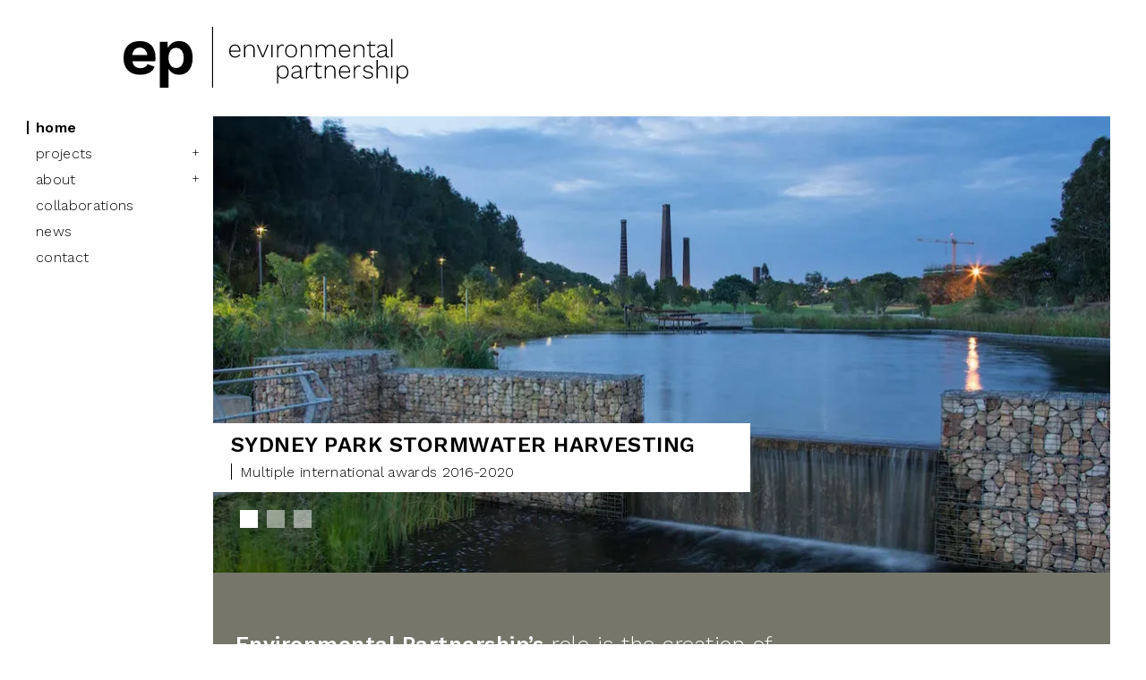

--- FILE ---
content_type: text/html; charset=UTF-8
request_url: https://www.epnsw.com.au/
body_size: 36478
content:
<!doctype html>    
<html>
    <head>
        <meta charset="utf-8">

        <meta http-equiv="X-UA-Compatible" content="IE=edge,chrome=1"><script type="text/javascript">(window.NREUM||(NREUM={})).init={ajax:{deny_list:["bam.nr-data.net"]},feature_flags:["soft_nav"]};(window.NREUM||(NREUM={})).loader_config={licenseKey:"92bace0d96",applicationID:"83222265",browserID:"107095503"};;/*! For license information please see nr-loader-rum-1.303.0.min.js.LICENSE.txt */
(()=>{var e,t,r={122:(e,t,r)=>{"use strict";r.d(t,{a:()=>i});var n=r(944);function i(e,t){try{if(!e||"object"!=typeof e)return(0,n.R)(3);if(!t||"object"!=typeof t)return(0,n.R)(4);const r=Object.create(Object.getPrototypeOf(t),Object.getOwnPropertyDescriptors(t)),a=0===Object.keys(r).length?e:r;for(let o in a)if(void 0!==e[o])try{if(null===e[o]){r[o]=null;continue}Array.isArray(e[o])&&Array.isArray(t[o])?r[o]=Array.from(new Set([...e[o],...t[o]])):"object"==typeof e[o]&&"object"==typeof t[o]?r[o]=i(e[o],t[o]):r[o]=e[o]}catch(e){r[o]||(0,n.R)(1,e)}return r}catch(e){(0,n.R)(2,e)}}},154:(e,t,r)=>{"use strict";r.d(t,{OF:()=>c,RI:()=>i,WN:()=>u,bv:()=>a,gm:()=>o,mw:()=>s,sb:()=>d});var n=r(863);const i="undefined"!=typeof window&&!!window.document,a="undefined"!=typeof WorkerGlobalScope&&("undefined"!=typeof self&&self instanceof WorkerGlobalScope&&self.navigator instanceof WorkerNavigator||"undefined"!=typeof globalThis&&globalThis instanceof WorkerGlobalScope&&globalThis.navigator instanceof WorkerNavigator),o=i?window:"undefined"!=typeof WorkerGlobalScope&&("undefined"!=typeof self&&self instanceof WorkerGlobalScope&&self||"undefined"!=typeof globalThis&&globalThis instanceof WorkerGlobalScope&&globalThis),s=Boolean("hidden"===o?.document?.visibilityState),c=/iPad|iPhone|iPod/.test(o.navigator?.userAgent),d=c&&"undefined"==typeof SharedWorker,u=((()=>{const e=o.navigator?.userAgent?.match(/Firefox[/\s](\d+\.\d+)/);Array.isArray(e)&&e.length>=2&&e[1]})(),Date.now()-(0,n.t)())},163:(e,t,r)=>{"use strict";r.d(t,{j:()=>E});var n=r(384),i=r(741);var a=r(555);r(860).K7.genericEvents;const o="experimental.resources",s="register",c=e=>{if(!e||"string"!=typeof e)return!1;try{document.createDocumentFragment().querySelector(e)}catch{return!1}return!0};var d=r(614),u=r(944),l=r(122);const f="[data-nr-mask]",g=e=>(0,l.a)(e,(()=>{const e={feature_flags:[],experimental:{allow_registered_children:!1,resources:!1},mask_selector:"*",block_selector:"[data-nr-block]",mask_input_options:{color:!1,date:!1,"datetime-local":!1,email:!1,month:!1,number:!1,range:!1,search:!1,tel:!1,text:!1,time:!1,url:!1,week:!1,textarea:!1,select:!1,password:!0}};return{ajax:{deny_list:void 0,block_internal:!0,enabled:!0,autoStart:!0},api:{get allow_registered_children(){return e.feature_flags.includes(s)||e.experimental.allow_registered_children},set allow_registered_children(t){e.experimental.allow_registered_children=t},duplicate_registered_data:!1},browser_consent_mode:{enabled:!1},distributed_tracing:{enabled:void 0,exclude_newrelic_header:void 0,cors_use_newrelic_header:void 0,cors_use_tracecontext_headers:void 0,allowed_origins:void 0},get feature_flags(){return e.feature_flags},set feature_flags(t){e.feature_flags=t},generic_events:{enabled:!0,autoStart:!0},harvest:{interval:30},jserrors:{enabled:!0,autoStart:!0},logging:{enabled:!0,autoStart:!0},metrics:{enabled:!0,autoStart:!0},obfuscate:void 0,page_action:{enabled:!0},page_view_event:{enabled:!0,autoStart:!0},page_view_timing:{enabled:!0,autoStart:!0},performance:{capture_marks:!1,capture_measures:!1,capture_detail:!0,resources:{get enabled(){return e.feature_flags.includes(o)||e.experimental.resources},set enabled(t){e.experimental.resources=t},asset_types:[],first_party_domains:[],ignore_newrelic:!0}},privacy:{cookies_enabled:!0},proxy:{assets:void 0,beacon:void 0},session:{expiresMs:d.wk,inactiveMs:d.BB},session_replay:{autoStart:!0,enabled:!1,preload:!1,sampling_rate:10,error_sampling_rate:100,collect_fonts:!1,inline_images:!1,fix_stylesheets:!0,mask_all_inputs:!0,get mask_text_selector(){return e.mask_selector},set mask_text_selector(t){c(t)?e.mask_selector="".concat(t,",").concat(f):""===t||null===t?e.mask_selector=f:(0,u.R)(5,t)},get block_class(){return"nr-block"},get ignore_class(){return"nr-ignore"},get mask_text_class(){return"nr-mask"},get block_selector(){return e.block_selector},set block_selector(t){c(t)?e.block_selector+=",".concat(t):""!==t&&(0,u.R)(6,t)},get mask_input_options(){return e.mask_input_options},set mask_input_options(t){t&&"object"==typeof t?e.mask_input_options={...t,password:!0}:(0,u.R)(7,t)}},session_trace:{enabled:!0,autoStart:!0},soft_navigations:{enabled:!0,autoStart:!0},spa:{enabled:!0,autoStart:!0},ssl:void 0,user_actions:{enabled:!0,elementAttributes:["id","className","tagName","type"]}}})());var p=r(154),h=r(324);let m=0;const v={buildEnv:h.F3,distMethod:h.Xs,version:h.xv,originTime:p.WN},b={consented:!1},y={appMetadata:{},get consented(){return this.session?.state?.consent||b.consented},set consented(e){b.consented=e},customTransaction:void 0,denyList:void 0,disabled:!1,harvester:void 0,isolatedBacklog:!1,isRecording:!1,loaderType:void 0,maxBytes:3e4,obfuscator:void 0,onerror:void 0,ptid:void 0,releaseIds:{},session:void 0,timeKeeper:void 0,registeredEntities:[],jsAttributesMetadata:{bytes:0},get harvestCount(){return++m}},_=e=>{const t=(0,l.a)(e,y),r=Object.keys(v).reduce((e,t)=>(e[t]={value:v[t],writable:!1,configurable:!0,enumerable:!0},e),{});return Object.defineProperties(t,r)};var w=r(701);const x=e=>{const t=e.startsWith("http");e+="/",r.p=t?e:"https://"+e};var S=r(836),k=r(241);const R={accountID:void 0,trustKey:void 0,agentID:void 0,licenseKey:void 0,applicationID:void 0,xpid:void 0},A=e=>(0,l.a)(e,R),T=new Set;function E(e,t={},r,o){let{init:s,info:c,loader_config:d,runtime:u={},exposed:l=!0}=t;if(!c){const e=(0,n.pV)();s=e.init,c=e.info,d=e.loader_config}e.init=g(s||{}),e.loader_config=A(d||{}),c.jsAttributes??={},p.bv&&(c.jsAttributes.isWorker=!0),e.info=(0,a.D)(c);const f=e.init,h=[c.beacon,c.errorBeacon];T.has(e.agentIdentifier)||(f.proxy.assets&&(x(f.proxy.assets),h.push(f.proxy.assets)),f.proxy.beacon&&h.push(f.proxy.beacon),e.beacons=[...h],function(e){const t=(0,n.pV)();Object.getOwnPropertyNames(i.W.prototype).forEach(r=>{const n=i.W.prototype[r];if("function"!=typeof n||"constructor"===n)return;let a=t[r];e[r]&&!1!==e.exposed&&"micro-agent"!==e.runtime?.loaderType&&(t[r]=(...t)=>{const n=e[r](...t);return a?a(...t):n})})}(e),(0,n.US)("activatedFeatures",w.B),e.runSoftNavOverSpa&&=!0===f.soft_navigations.enabled&&f.feature_flags.includes("soft_nav")),u.denyList=[...f.ajax.deny_list||[],...f.ajax.block_internal?h:[]],u.ptid=e.agentIdentifier,u.loaderType=r,e.runtime=_(u),T.has(e.agentIdentifier)||(e.ee=S.ee.get(e.agentIdentifier),e.exposed=l,(0,k.W)({agentIdentifier:e.agentIdentifier,drained:!!w.B?.[e.agentIdentifier],type:"lifecycle",name:"initialize",feature:void 0,data:e.config})),T.add(e.agentIdentifier)}},234:(e,t,r)=>{"use strict";r.d(t,{W:()=>a});var n=r(836),i=r(687);class a{constructor(e,t){this.agentIdentifier=e,this.ee=n.ee.get(e),this.featureName=t,this.blocked=!1}deregisterDrain(){(0,i.x3)(this.agentIdentifier,this.featureName)}}},241:(e,t,r)=>{"use strict";r.d(t,{W:()=>a});var n=r(154);const i="newrelic";function a(e={}){try{n.gm.dispatchEvent(new CustomEvent(i,{detail:e}))}catch(e){}}},261:(e,t,r)=>{"use strict";r.d(t,{$9:()=>d,BL:()=>s,CH:()=>g,Dl:()=>_,Fw:()=>y,PA:()=>m,Pl:()=>n,Pv:()=>k,Tb:()=>l,U2:()=>a,V1:()=>S,Wb:()=>x,bt:()=>b,cD:()=>v,d3:()=>w,dT:()=>c,eY:()=>p,fF:()=>f,hG:()=>i,k6:()=>o,nb:()=>h,o5:()=>u});const n="api-",i="addPageAction",a="addToTrace",o="addRelease",s="finished",c="interaction",d="log",u="noticeError",l="pauseReplay",f="recordCustomEvent",g="recordReplay",p="register",h="setApplicationVersion",m="setCurrentRouteName",v="setCustomAttribute",b="setErrorHandler",y="setPageViewName",_="setUserId",w="start",x="wrapLogger",S="measure",k="consent"},289:(e,t,r)=>{"use strict";r.d(t,{GG:()=>a,Qr:()=>s,sB:()=>o});var n=r(878);function i(){return"undefined"==typeof document||"complete"===document.readyState}function a(e,t){if(i())return e();(0,n.sp)("load",e,t)}function o(e){if(i())return e();(0,n.DD)("DOMContentLoaded",e)}function s(e){if(i())return e();(0,n.sp)("popstate",e)}},324:(e,t,r)=>{"use strict";r.d(t,{F3:()=>i,Xs:()=>a,xv:()=>n});const n="1.303.0",i="PROD",a="CDN"},374:(e,t,r)=>{r.nc=(()=>{try{return document?.currentScript?.nonce}catch(e){}return""})()},384:(e,t,r)=>{"use strict";r.d(t,{NT:()=>o,US:()=>u,Zm:()=>s,bQ:()=>d,dV:()=>c,pV:()=>l});var n=r(154),i=r(863),a=r(910);const o={beacon:"bam.nr-data.net",errorBeacon:"bam.nr-data.net"};function s(){return n.gm.NREUM||(n.gm.NREUM={}),void 0===n.gm.newrelic&&(n.gm.newrelic=n.gm.NREUM),n.gm.NREUM}function c(){let e=s();return e.o||(e.o={ST:n.gm.setTimeout,SI:n.gm.setImmediate||n.gm.setInterval,CT:n.gm.clearTimeout,XHR:n.gm.XMLHttpRequest,REQ:n.gm.Request,EV:n.gm.Event,PR:n.gm.Promise,MO:n.gm.MutationObserver,FETCH:n.gm.fetch,WS:n.gm.WebSocket},(0,a.i)(...Object.values(e.o))),e}function d(e,t){let r=s();r.initializedAgents??={},t.initializedAt={ms:(0,i.t)(),date:new Date},r.initializedAgents[e]=t}function u(e,t){s()[e]=t}function l(){return function(){let e=s();const t=e.info||{};e.info={beacon:o.beacon,errorBeacon:o.errorBeacon,...t}}(),function(){let e=s();const t=e.init||{};e.init={...t}}(),c(),function(){let e=s();const t=e.loader_config||{};e.loader_config={...t}}(),s()}},389:(e,t,r)=>{"use strict";function n(e,t=500,r={}){const n=r?.leading||!1;let i;return(...r)=>{n&&void 0===i&&(e.apply(this,r),i=setTimeout(()=>{i=clearTimeout(i)},t)),n||(clearTimeout(i),i=setTimeout(()=>{e.apply(this,r)},t))}}function i(e){let t=!1;return(...r)=>{t||(t=!0,e.apply(this,r))}}r.d(t,{J:()=>i,s:()=>n})},555:(e,t,r)=>{"use strict";r.d(t,{D:()=>s,f:()=>o});var n=r(384),i=r(122);const a={beacon:n.NT.beacon,errorBeacon:n.NT.errorBeacon,licenseKey:void 0,applicationID:void 0,sa:void 0,queueTime:void 0,applicationTime:void 0,ttGuid:void 0,user:void 0,account:void 0,product:void 0,extra:void 0,jsAttributes:{},userAttributes:void 0,atts:void 0,transactionName:void 0,tNamePlain:void 0};function o(e){try{return!!e.licenseKey&&!!e.errorBeacon&&!!e.applicationID}catch(e){return!1}}const s=e=>(0,i.a)(e,a)},566:(e,t,r)=>{"use strict";r.d(t,{LA:()=>s,bz:()=>o});var n=r(154);const i="xxxxxxxx-xxxx-4xxx-yxxx-xxxxxxxxxxxx";function a(e,t){return e?15&e[t]:16*Math.random()|0}function o(){const e=n.gm?.crypto||n.gm?.msCrypto;let t,r=0;return e&&e.getRandomValues&&(t=e.getRandomValues(new Uint8Array(30))),i.split("").map(e=>"x"===e?a(t,r++).toString(16):"y"===e?(3&a()|8).toString(16):e).join("")}function s(e){const t=n.gm?.crypto||n.gm?.msCrypto;let r,i=0;t&&t.getRandomValues&&(r=t.getRandomValues(new Uint8Array(e)));const o=[];for(var s=0;s<e;s++)o.push(a(r,i++).toString(16));return o.join("")}},606:(e,t,r)=>{"use strict";r.d(t,{i:()=>a});var n=r(908);a.on=o;var i=a.handlers={};function a(e,t,r,a){o(a||n.d,i,e,t,r)}function o(e,t,r,i,a){a||(a="feature"),e||(e=n.d);var o=t[a]=t[a]||{};(o[r]=o[r]||[]).push([e,i])}},607:(e,t,r)=>{"use strict";r.d(t,{W:()=>n});const n=(0,r(566).bz)()},614:(e,t,r)=>{"use strict";r.d(t,{BB:()=>o,H3:()=>n,g:()=>d,iL:()=>c,tS:()=>s,uh:()=>i,wk:()=>a});const n="NRBA",i="SESSION",a=144e5,o=18e5,s={STARTED:"session-started",PAUSE:"session-pause",RESET:"session-reset",RESUME:"session-resume",UPDATE:"session-update"},c={SAME_TAB:"same-tab",CROSS_TAB:"cross-tab"},d={OFF:0,FULL:1,ERROR:2}},630:(e,t,r)=>{"use strict";r.d(t,{T:()=>n});const n=r(860).K7.pageViewEvent},646:(e,t,r)=>{"use strict";r.d(t,{y:()=>n});class n{constructor(e){this.contextId=e}}},687:(e,t,r)=>{"use strict";r.d(t,{Ak:()=>d,Ze:()=>f,x3:()=>u});var n=r(241),i=r(836),a=r(606),o=r(860),s=r(646);const c={};function d(e,t){const r={staged:!1,priority:o.P3[t]||0};l(e),c[e].get(t)||c[e].set(t,r)}function u(e,t){e&&c[e]&&(c[e].get(t)&&c[e].delete(t),p(e,t,!1),c[e].size&&g(e))}function l(e){if(!e)throw new Error("agentIdentifier required");c[e]||(c[e]=new Map)}function f(e="",t="feature",r=!1){if(l(e),!e||!c[e].get(t)||r)return p(e,t);c[e].get(t).staged=!0,g(e)}function g(e){const t=Array.from(c[e]);t.every(([e,t])=>t.staged)&&(t.sort((e,t)=>e[1].priority-t[1].priority),t.forEach(([t])=>{c[e].delete(t),p(e,t)}))}function p(e,t,r=!0){const o=e?i.ee.get(e):i.ee,c=a.i.handlers;if(!o.aborted&&o.backlog&&c){if((0,n.W)({agentIdentifier:e,type:"lifecycle",name:"drain",feature:t}),r){const e=o.backlog[t],r=c[t];if(r){for(let t=0;e&&t<e.length;++t)h(e[t],r);Object.entries(r).forEach(([e,t])=>{Object.values(t||{}).forEach(t=>{t[0]?.on&&t[0]?.context()instanceof s.y&&t[0].on(e,t[1])})})}}o.isolatedBacklog||delete c[t],o.backlog[t]=null,o.emit("drain-"+t,[])}}function h(e,t){var r=e[1];Object.values(t[r]||{}).forEach(t=>{var r=e[0];if(t[0]===r){var n=t[1],i=e[3],a=e[2];n.apply(i,a)}})}},699:(e,t,r)=>{"use strict";r.d(t,{It:()=>a,KC:()=>s,No:()=>i,qh:()=>o});var n=r(860);const i=16e3,a=1e6,o="SESSION_ERROR",s={[n.K7.logging]:!0,[n.K7.genericEvents]:!1,[n.K7.jserrors]:!1,[n.K7.ajax]:!1}},701:(e,t,r)=>{"use strict";r.d(t,{B:()=>a,t:()=>o});var n=r(241);const i=new Set,a={};function o(e,t){const r=t.agentIdentifier;a[r]??={},e&&"object"==typeof e&&(i.has(r)||(t.ee.emit("rumresp",[e]),a[r]=e,i.add(r),(0,n.W)({agentIdentifier:r,loaded:!0,drained:!0,type:"lifecycle",name:"load",feature:void 0,data:e})))}},741:(e,t,r)=>{"use strict";r.d(t,{W:()=>a});var n=r(944),i=r(261);class a{#e(e,...t){if(this[e]!==a.prototype[e])return this[e](...t);(0,n.R)(35,e)}addPageAction(e,t){return this.#e(i.hG,e,t)}register(e){return this.#e(i.eY,e)}recordCustomEvent(e,t){return this.#e(i.fF,e,t)}setPageViewName(e,t){return this.#e(i.Fw,e,t)}setCustomAttribute(e,t,r){return this.#e(i.cD,e,t,r)}noticeError(e,t){return this.#e(i.o5,e,t)}setUserId(e){return this.#e(i.Dl,e)}setApplicationVersion(e){return this.#e(i.nb,e)}setErrorHandler(e){return this.#e(i.bt,e)}addRelease(e,t){return this.#e(i.k6,e,t)}log(e,t){return this.#e(i.$9,e,t)}start(){return this.#e(i.d3)}finished(e){return this.#e(i.BL,e)}recordReplay(){return this.#e(i.CH)}pauseReplay(){return this.#e(i.Tb)}addToTrace(e){return this.#e(i.U2,e)}setCurrentRouteName(e){return this.#e(i.PA,e)}interaction(e){return this.#e(i.dT,e)}wrapLogger(e,t,r){return this.#e(i.Wb,e,t,r)}measure(e,t){return this.#e(i.V1,e,t)}consent(e){return this.#e(i.Pv,e)}}},773:(e,t,r)=>{"use strict";r.d(t,{z_:()=>a,XG:()=>s,TZ:()=>n,rs:()=>i,xV:()=>o});r(154),r(566),r(384);const n=r(860).K7.metrics,i="sm",a="cm",o="storeSupportabilityMetrics",s="storeEventMetrics"},782:(e,t,r)=>{"use strict";r.d(t,{T:()=>n});const n=r(860).K7.pageViewTiming},836:(e,t,r)=>{"use strict";r.d(t,{P:()=>s,ee:()=>c});var n=r(384),i=r(990),a=r(646),o=r(607);const s="nr@context:".concat(o.W),c=function e(t,r){var n={},o={},u={},l=!1;try{l=16===r.length&&d.initializedAgents?.[r]?.runtime.isolatedBacklog}catch(e){}var f={on:p,addEventListener:p,removeEventListener:function(e,t){var r=n[e];if(!r)return;for(var i=0;i<r.length;i++)r[i]===t&&r.splice(i,1)},emit:function(e,r,n,i,a){!1!==a&&(a=!0);if(c.aborted&&!i)return;t&&a&&t.emit(e,r,n);var s=g(n);h(e).forEach(e=>{e.apply(s,r)});var d=v()[o[e]];d&&d.push([f,e,r,s]);return s},get:m,listeners:h,context:g,buffer:function(e,t){const r=v();if(t=t||"feature",f.aborted)return;Object.entries(e||{}).forEach(([e,n])=>{o[n]=t,t in r||(r[t]=[])})},abort:function(){f._aborted=!0,Object.keys(f.backlog).forEach(e=>{delete f.backlog[e]})},isBuffering:function(e){return!!v()[o[e]]},debugId:r,backlog:l?{}:t&&"object"==typeof t.backlog?t.backlog:{},isolatedBacklog:l};return Object.defineProperty(f,"aborted",{get:()=>{let e=f._aborted||!1;return e||(t&&(e=t.aborted),e)}}),f;function g(e){return e&&e instanceof a.y?e:e?(0,i.I)(e,s,()=>new a.y(s)):new a.y(s)}function p(e,t){n[e]=h(e).concat(t)}function h(e){return n[e]||[]}function m(t){return u[t]=u[t]||e(f,t)}function v(){return f.backlog}}(void 0,"globalEE"),d=(0,n.Zm)();d.ee||(d.ee=c)},843:(e,t,r)=>{"use strict";r.d(t,{u:()=>i});var n=r(878);function i(e,t=!1,r,i){(0,n.DD)("visibilitychange",function(){if(t)return void("hidden"===document.visibilityState&&e());e(document.visibilityState)},r,i)}},860:(e,t,r)=>{"use strict";r.d(t,{$J:()=>u,K7:()=>c,P3:()=>d,XX:()=>i,Yy:()=>s,df:()=>a,qY:()=>n,v4:()=>o});const n="events",i="jserrors",a="browser/blobs",o="rum",s="browser/logs",c={ajax:"ajax",genericEvents:"generic_events",jserrors:i,logging:"logging",metrics:"metrics",pageAction:"page_action",pageViewEvent:"page_view_event",pageViewTiming:"page_view_timing",sessionReplay:"session_replay",sessionTrace:"session_trace",softNav:"soft_navigations",spa:"spa"},d={[c.pageViewEvent]:1,[c.pageViewTiming]:2,[c.metrics]:3,[c.jserrors]:4,[c.spa]:5,[c.ajax]:6,[c.sessionTrace]:7,[c.softNav]:8,[c.sessionReplay]:9,[c.logging]:10,[c.genericEvents]:11},u={[c.pageViewEvent]:o,[c.pageViewTiming]:n,[c.ajax]:n,[c.spa]:n,[c.softNav]:n,[c.metrics]:i,[c.jserrors]:i,[c.sessionTrace]:a,[c.sessionReplay]:a,[c.logging]:s,[c.genericEvents]:"ins"}},863:(e,t,r)=>{"use strict";function n(){return Math.floor(performance.now())}r.d(t,{t:()=>n})},878:(e,t,r)=>{"use strict";function n(e,t){return{capture:e,passive:!1,signal:t}}function i(e,t,r=!1,i){window.addEventListener(e,t,n(r,i))}function a(e,t,r=!1,i){document.addEventListener(e,t,n(r,i))}r.d(t,{DD:()=>a,jT:()=>n,sp:()=>i})},908:(e,t,r)=>{"use strict";r.d(t,{d:()=>n,p:()=>i});var n=r(836).ee.get("handle");function i(e,t,r,i,a){a?(a.buffer([e],i),a.emit(e,t,r)):(n.buffer([e],i),n.emit(e,t,r))}},910:(e,t,r)=>{"use strict";r.d(t,{i:()=>a});var n=r(944);const i=new Map;function a(...e){return e.every(e=>{if(i.has(e))return i.get(e);const t="function"==typeof e&&e.toString().includes("[native code]");return t||(0,n.R)(64,e?.name||e?.toString()),i.set(e,t),t})}},944:(e,t,r)=>{"use strict";r.d(t,{R:()=>i});var n=r(241);function i(e,t){"function"==typeof console.debug&&(console.debug("New Relic Warning: https://github.com/newrelic/newrelic-browser-agent/blob/main/docs/warning-codes.md#".concat(e),t),(0,n.W)({agentIdentifier:null,drained:null,type:"data",name:"warn",feature:"warn",data:{code:e,secondary:t}}))}},990:(e,t,r)=>{"use strict";r.d(t,{I:()=>i});var n=Object.prototype.hasOwnProperty;function i(e,t,r){if(n.call(e,t))return e[t];var i=r();if(Object.defineProperty&&Object.keys)try{return Object.defineProperty(e,t,{value:i,writable:!0,enumerable:!1}),i}catch(e){}return e[t]=i,i}}},n={};function i(e){var t=n[e];if(void 0!==t)return t.exports;var a=n[e]={exports:{}};return r[e](a,a.exports,i),a.exports}i.m=r,i.d=(e,t)=>{for(var r in t)i.o(t,r)&&!i.o(e,r)&&Object.defineProperty(e,r,{enumerable:!0,get:t[r]})},i.f={},i.e=e=>Promise.all(Object.keys(i.f).reduce((t,r)=>(i.f[r](e,t),t),[])),i.u=e=>"nr-rum-1.303.0.min.js",i.o=(e,t)=>Object.prototype.hasOwnProperty.call(e,t),e={},t="NRBA-1.303.0.PROD:",i.l=(r,n,a,o)=>{if(e[r])e[r].push(n);else{var s,c;if(void 0!==a)for(var d=document.getElementsByTagName("script"),u=0;u<d.length;u++){var l=d[u];if(l.getAttribute("src")==r||l.getAttribute("data-webpack")==t+a){s=l;break}}if(!s){c=!0;var f={296:"sha512-DjFbtykbDCyUDGsp+l/dYhH0LhW/Jv9sDnc+aleTRmpV1ZRfyOeip4Sv4USz3Fk0DZCWshsM7d24cTr9Xf3L/A=="};(s=document.createElement("script")).charset="utf-8",i.nc&&s.setAttribute("nonce",i.nc),s.setAttribute("data-webpack",t+a),s.src=r,0!==s.src.indexOf(window.location.origin+"/")&&(s.crossOrigin="anonymous"),f[o]&&(s.integrity=f[o])}e[r]=[n];var g=(t,n)=>{s.onerror=s.onload=null,clearTimeout(p);var i=e[r];if(delete e[r],s.parentNode&&s.parentNode.removeChild(s),i&&i.forEach(e=>e(n)),t)return t(n)},p=setTimeout(g.bind(null,void 0,{type:"timeout",target:s}),12e4);s.onerror=g.bind(null,s.onerror),s.onload=g.bind(null,s.onload),c&&document.head.appendChild(s)}},i.r=e=>{"undefined"!=typeof Symbol&&Symbol.toStringTag&&Object.defineProperty(e,Symbol.toStringTag,{value:"Module"}),Object.defineProperty(e,"__esModule",{value:!0})},i.p="https://js-agent.newrelic.com/",(()=>{var e={374:0,840:0};i.f.j=(t,r)=>{var n=i.o(e,t)?e[t]:void 0;if(0!==n)if(n)r.push(n[2]);else{var a=new Promise((r,i)=>n=e[t]=[r,i]);r.push(n[2]=a);var o=i.p+i.u(t),s=new Error;i.l(o,r=>{if(i.o(e,t)&&(0!==(n=e[t])&&(e[t]=void 0),n)){var a=r&&("load"===r.type?"missing":r.type),o=r&&r.target&&r.target.src;s.message="Loading chunk "+t+" failed.\n("+a+": "+o+")",s.name="ChunkLoadError",s.type=a,s.request=o,n[1](s)}},"chunk-"+t,t)}};var t=(t,r)=>{var n,a,[o,s,c]=r,d=0;if(o.some(t=>0!==e[t])){for(n in s)i.o(s,n)&&(i.m[n]=s[n]);if(c)c(i)}for(t&&t(r);d<o.length;d++)a=o[d],i.o(e,a)&&e[a]&&e[a][0](),e[a]=0},r=self["webpackChunk:NRBA-1.303.0.PROD"]=self["webpackChunk:NRBA-1.303.0.PROD"]||[];r.forEach(t.bind(null,0)),r.push=t.bind(null,r.push.bind(r))})(),(()=>{"use strict";i(374);var e=i(566),t=i(741);class r extends t.W{agentIdentifier=(0,e.LA)(16)}var n=i(860);const a=Object.values(n.K7);var o=i(163);var s=i(908),c=i(863),d=i(261),u=i(241),l=i(944),f=i(701),g=i(773);function p(e,t,i,a){const o=a||i;!o||o[e]&&o[e]!==r.prototype[e]||(o[e]=function(){(0,s.p)(g.xV,["API/"+e+"/called"],void 0,n.K7.metrics,i.ee),(0,u.W)({agentIdentifier:i.agentIdentifier,drained:!!f.B?.[i.agentIdentifier],type:"data",name:"api",feature:d.Pl+e,data:{}});try{return t.apply(this,arguments)}catch(e){(0,l.R)(23,e)}})}function h(e,t,r,n,i){const a=e.info;null===r?delete a.jsAttributes[t]:a.jsAttributes[t]=r,(i||null===r)&&(0,s.p)(d.Pl+n,[(0,c.t)(),t,r],void 0,"session",e.ee)}var m=i(687),v=i(234),b=i(289),y=i(154),_=i(384);const w=e=>y.RI&&!0===e?.privacy.cookies_enabled;function x(e){return!!(0,_.dV)().o.MO&&w(e)&&!0===e?.session_trace.enabled}var S=i(389),k=i(699);class R extends v.W{constructor(e,t){super(e.agentIdentifier,t),this.agentRef=e,this.abortHandler=void 0,this.featAggregate=void 0,this.loadedSuccessfully=void 0,this.onAggregateImported=new Promise(e=>{this.loadedSuccessfully=e}),this.deferred=Promise.resolve(),!1===e.init[this.featureName].autoStart?this.deferred=new Promise((t,r)=>{this.ee.on("manual-start-all",(0,S.J)(()=>{(0,m.Ak)(e.agentIdentifier,this.featureName),t()}))}):(0,m.Ak)(e.agentIdentifier,t)}importAggregator(e,t,r={}){if(this.featAggregate)return;const n=async()=>{let n;await this.deferred;try{if(w(e.init)){const{setupAgentSession:t}=await i.e(296).then(i.bind(i,305));n=t(e)}}catch(e){(0,l.R)(20,e),this.ee.emit("internal-error",[e]),(0,s.p)(k.qh,[e],void 0,this.featureName,this.ee)}try{if(!this.#t(this.featureName,n,e.init))return(0,m.Ze)(this.agentIdentifier,this.featureName),void this.loadedSuccessfully(!1);const{Aggregate:i}=await t();this.featAggregate=new i(e,r),e.runtime.harvester.initializedAggregates.push(this.featAggregate),this.loadedSuccessfully(!0)}catch(e){(0,l.R)(34,e),this.abortHandler?.(),(0,m.Ze)(this.agentIdentifier,this.featureName,!0),this.loadedSuccessfully(!1),this.ee&&this.ee.abort()}};y.RI?(0,b.GG)(()=>n(),!0):n()}#t(e,t,r){if(this.blocked)return!1;switch(e){case n.K7.sessionReplay:return x(r)&&!!t;case n.K7.sessionTrace:return!!t;default:return!0}}}var A=i(630),T=i(614);class E extends R{static featureName=A.T;constructor(e){var t;super(e,A.T),this.setupInspectionEvents(e.agentIdentifier),t=e,p(d.Fw,function(e,r){"string"==typeof e&&("/"!==e.charAt(0)&&(e="/"+e),t.runtime.customTransaction=(r||"http://custom.transaction")+e,(0,s.p)(d.Pl+d.Fw,[(0,c.t)()],void 0,void 0,t.ee))},t),this.importAggregator(e,()=>i.e(296).then(i.bind(i,108)))}setupInspectionEvents(e){const t=(t,r)=>{t&&(0,u.W)({agentIdentifier:e,timeStamp:t.timeStamp,loaded:"complete"===t.target.readyState,type:"window",name:r,data:t.target.location+""})};(0,b.sB)(e=>{t(e,"DOMContentLoaded")}),(0,b.GG)(e=>{t(e,"load")}),(0,b.Qr)(e=>{t(e,"navigate")}),this.ee.on(T.tS.UPDATE,(t,r)=>{(0,u.W)({agentIdentifier:e,type:"lifecycle",name:"session",data:r})})}}var N=i(843),j=i(878),I=i(782);class P extends R{static featureName=I.T;constructor(e){super(e,I.T),y.RI&&((0,N.u)(()=>(0,s.p)("docHidden",[(0,c.t)()],void 0,I.T,this.ee),!0),(0,j.sp)("pagehide",()=>(0,s.p)("winPagehide",[(0,c.t)()],void 0,I.T,this.ee)),this.importAggregator(e,()=>i.e(296).then(i.bind(i,350))))}}class O extends R{static featureName=g.TZ;constructor(e){super(e,g.TZ),y.RI&&document.addEventListener("securitypolicyviolation",e=>{(0,s.p)(g.xV,["Generic/CSPViolation/Detected"],void 0,this.featureName,this.ee)}),this.importAggregator(e,()=>i.e(296).then(i.bind(i,623)))}}new class extends r{constructor(e){var t;(super(),y.gm)?(this.features={},(0,_.bQ)(this.agentIdentifier,this),this.desiredFeatures=new Set(e.features||[]),this.desiredFeatures.add(E),this.runSoftNavOverSpa=[...this.desiredFeatures].some(e=>e.featureName===n.K7.softNav),(0,o.j)(this,e,e.loaderType||"agent"),t=this,p(d.cD,function(e,r,n=!1){if("string"==typeof e){if(["string","number","boolean"].includes(typeof r)||null===r)return h(t,e,r,d.cD,n);(0,l.R)(40,typeof r)}else(0,l.R)(39,typeof e)},t),function(e){p(d.Dl,function(t){if("string"==typeof t||null===t)return h(e,"enduser.id",t,d.Dl,!0);(0,l.R)(41,typeof t)},e)}(this),function(e){p(d.nb,function(t){if("string"==typeof t||null===t)return h(e,"application.version",t,d.nb,!1);(0,l.R)(42,typeof t)},e)}(this),function(e){p(d.d3,function(){e.ee.emit("manual-start-all")},e)}(this),function(e){p(d.Pv,function(t=!0){if("boolean"==typeof t){if((0,s.p)(d.Pl+d.Pv,[t],void 0,"session",e.ee),e.runtime.consented=t,t){const t=e.features.page_view_event;t.onAggregateImported.then(e=>{const r=t.featAggregate;e&&!r.sentRum&&r.sendRum()})}}else(0,l.R)(65,typeof t)},e)}(this),this.run()):(0,l.R)(21)}get config(){return{info:this.info,init:this.init,loader_config:this.loader_config,runtime:this.runtime}}get api(){return this}run(){try{const e=function(e){const t={};return a.forEach(r=>{t[r]=!!e[r]?.enabled}),t}(this.init),t=[...this.desiredFeatures];t.sort((e,t)=>n.P3[e.featureName]-n.P3[t.featureName]),t.forEach(t=>{if(!e[t.featureName]&&t.featureName!==n.K7.pageViewEvent)return;if(this.runSoftNavOverSpa&&t.featureName===n.K7.spa)return;if(!this.runSoftNavOverSpa&&t.featureName===n.K7.softNav)return;const r=function(e){switch(e){case n.K7.ajax:return[n.K7.jserrors];case n.K7.sessionTrace:return[n.K7.ajax,n.K7.pageViewEvent];case n.K7.sessionReplay:return[n.K7.sessionTrace];case n.K7.pageViewTiming:return[n.K7.pageViewEvent];default:return[]}}(t.featureName).filter(e=>!(e in this.features));r.length>0&&(0,l.R)(36,{targetFeature:t.featureName,missingDependencies:r}),this.features[t.featureName]=new t(this)})}catch(e){(0,l.R)(22,e);for(const e in this.features)this.features[e].abortHandler?.();const t=(0,_.Zm)();delete t.initializedAgents[this.agentIdentifier]?.features,delete this.sharedAggregator;return t.ee.get(this.agentIdentifier).abort(),!1}}}({features:[E,P,O],loaderType:"lite"})})()})();</script>
        <title>EP- LANDSCAPE ARCHITECTURE</title>
        <meta name="viewport" content="width=device-width, initial-scale=1.0, minimum-scale=1.0, user-scalable=yes"/>
        <!--<link rel="apple-touch-icon" href="https://www.epnsw.com.au/wp-content/themes/epnsw/assets/images/bml_appicon.jpg">-->
        <link rel="icon" href="https://www.epnsw.com.au/wp-content/themes/epnsw/assets/images/favicon.ico">
        <!--[if IE]>
                <link rel="shortcut icon" href="https://www.epnsw.com.au/wp-content/themes/epnsw/assets/images/favicon.ico">
        <![endif]-->                
        <link rel="pingback" href="https://www.epnsw.com.au/xmlrpc.php">	
        <link href="https://fonts.googleapis.com/css?family=Work+Sans:300,400,600" rel="stylesheet">
        
	<!-- This site is optimized with the Yoast SEO plugin v14.5 - https://yoast.com/wordpress/plugins/seo/ -->
	<meta name="description" content="Environmental Partnership’s role is the creating places of meaning and integrity, that enrich community life, experiences, and serve the natural environment." />
	<meta name="robots" content="index, follow" />
	<meta name="googlebot" content="index, follow, max-snippet:-1, max-image-preview:large, max-video-preview:-1" />
	<meta name="bingbot" content="index, follow, max-snippet:-1, max-image-preview:large, max-video-preview:-1" />
	<link rel="canonical" href="https://www.epnsw.com.au/" />
	<meta property="og:locale" content="en_US" />
	<meta property="og:type" content="website" />
	<meta property="og:title" content="EP- LANDSCAPE ARCHITECTURE" />
	<meta property="og:description" content="Environmental Partnership’s role is the creating places of meaning and integrity, that enrich community life, experiences, and serve the natural environment." />
	<meta property="og:url" content="https://www.epnsw.com.au/" />
	<meta property="og:site_name" content="EP NSW" />
	<meta property="article:modified_time" content="2024-05-15T01:04:25+00:00" />
	<meta name="twitter:card" content="summary" />
	<script type="application/ld+json" class="yoast-schema-graph">{"@context":"https://schema.org","@graph":[{"@type":"WebSite","@id":"https://www.epnsw.com.au/#website","url":"https://www.epnsw.com.au/","name":"EP NSW","description":"Landscape Architecture and Urban Design","potentialAction":[{"@type":"SearchAction","target":"https://www.epnsw.com.au/?s={search_term_string}","query-input":"required name=search_term_string"}],"inLanguage":"en-US"},{"@type":"WebPage","@id":"https://www.epnsw.com.au/#webpage","url":"https://www.epnsw.com.au/","name":"EP- LANDSCAPE ARCHITECTURE","isPartOf":{"@id":"https://www.epnsw.com.au/#website"},"datePublished":"2017-09-12T09:09:21+00:00","dateModified":"2024-05-15T01:04:25+00:00","description":"Environmental Partnership\u2019s role is the creating places of meaning and integrity, that enrich community life, experiences, and serve the natural environment.","inLanguage":"en-US","potentialAction":[{"@type":"ReadAction","target":["https://www.epnsw.com.au/"]}]}]}</script>
	<!-- / Yoast SEO plugin. -->


<link rel='dns-prefetch' href='//www.epnsw.com.au' />
<link rel='dns-prefetch' href='//s.w.org' />
<link rel='dns-prefetch' href='//i0.wp.com' />
<link rel='dns-prefetch' href='//i1.wp.com' />
<link rel='dns-prefetch' href='//i2.wp.com' />
<link rel='dns-prefetch' href='//c0.wp.com' />
		<script type="text/javascript">
			window._wpemojiSettings = {"baseUrl":"https:\/\/s.w.org\/images\/core\/emoji\/13.0.1\/72x72\/","ext":".png","svgUrl":"https:\/\/s.w.org\/images\/core\/emoji\/13.0.1\/svg\/","svgExt":".svg","source":{"concatemoji":"https:\/\/www.epnsw.com.au\/wp-includes\/js\/wp-emoji-release.min.js?ver=5.6"}};
			!function(e,a,t){var r,n,o,i,p=a.createElement("canvas"),s=p.getContext&&p.getContext("2d");function c(e,t){var a=String.fromCharCode;s.clearRect(0,0,p.width,p.height),s.fillText(a.apply(this,e),0,0);var r=p.toDataURL();return s.clearRect(0,0,p.width,p.height),s.fillText(a.apply(this,t),0,0),r===p.toDataURL()}function l(e){if(!s||!s.fillText)return!1;switch(s.textBaseline="top",s.font="600 32px Arial",e){case"flag":return!c([127987,65039,8205,9895,65039],[127987,65039,8203,9895,65039])&&(!c([55356,56826,55356,56819],[55356,56826,8203,55356,56819])&&!c([55356,57332,56128,56423,56128,56418,56128,56421,56128,56430,56128,56423,56128,56447],[55356,57332,8203,56128,56423,8203,56128,56418,8203,56128,56421,8203,56128,56430,8203,56128,56423,8203,56128,56447]));case"emoji":return!c([55357,56424,8205,55356,57212],[55357,56424,8203,55356,57212])}return!1}function d(e){var t=a.createElement("script");t.src=e,t.defer=t.type="text/javascript",a.getElementsByTagName("head")[0].appendChild(t)}for(i=Array("flag","emoji"),t.supports={everything:!0,everythingExceptFlag:!0},o=0;o<i.length;o++)t.supports[i[o]]=l(i[o]),t.supports.everything=t.supports.everything&&t.supports[i[o]],"flag"!==i[o]&&(t.supports.everythingExceptFlag=t.supports.everythingExceptFlag&&t.supports[i[o]]);t.supports.everythingExceptFlag=t.supports.everythingExceptFlag&&!t.supports.flag,t.DOMReady=!1,t.readyCallback=function(){t.DOMReady=!0},t.supports.everything||(n=function(){t.readyCallback()},a.addEventListener?(a.addEventListener("DOMContentLoaded",n,!1),e.addEventListener("load",n,!1)):(e.attachEvent("onload",n),a.attachEvent("onreadystatechange",function(){"complete"===a.readyState&&t.readyCallback()})),(r=t.source||{}).concatemoji?d(r.concatemoji):r.wpemoji&&r.twemoji&&(d(r.twemoji),d(r.wpemoji)))}(window,document,window._wpemojiSettings);
		</script>
		<style type="text/css">
img.wp-smiley,
img.emoji {
	display: inline !important;
	border: none !important;
	box-shadow: none !important;
	height: 1em !important;
	width: 1em !important;
	margin: 0 .07em !important;
	vertical-align: -0.1em !important;
	background: none !important;
	padding: 0 !important;
}
</style>
	<link rel='stylesheet' id='sbi_styles-css'  href='https://www.epnsw.com.au/wp-content/plugins/instagram-feed/css/sbi-styles.min.css?ver=6.2.6' type='text/css' media='all' />
<link rel='stylesheet' id='wp-block-library-css'  href='https://c0.wp.com/c/5.6/wp-includes/css/dist/block-library/style.min.css' type='text/css' media='all' />
<style id='wp-block-library-inline-css' type='text/css'>
.has-text-align-justify{text-align:justify;}
</style>
<link rel='stylesheet' id='main_styles-css'  href='https://www.epnsw.com.au/wp-content/themes/epnsw/assets/css/style.css?ver=5.6' type='text/css' media='all' />
<link rel='stylesheet' id='jetpack_css-css'  href='https://c0.wp.com/p/jetpack/9.3.1/css/jetpack.css' type='text/css' media='all' />
<script type='text/javascript' src='https://c0.wp.com/c/5.6/wp-includes/js/jquery/jquery.min.js' id='jquery-core-js'></script>
<script type='text/javascript' src='https://c0.wp.com/c/5.6/wp-includes/js/jquery/jquery-migrate.min.js' id='jquery-migrate-js'></script>
<link rel="https://api.w.org/" href="https://www.epnsw.com.au/wp-json/" /><link rel="alternate" type="application/json" href="https://www.epnsw.com.au/wp-json/wp/v2/pages/6" /><link rel="EditURI" type="application/rsd+xml" title="RSD" href="https://www.epnsw.com.au/xmlrpc.php?rsd" />
<link rel="wlwmanifest" type="application/wlwmanifest+xml" href="https://www.epnsw.com.au/wp-includes/wlwmanifest.xml" /> 
<meta name="generator" content="WordPress 5.6" />
<link rel='shortlink' href='https://www.epnsw.com.au/' />
<link rel="alternate" type="application/json+oembed" href="https://www.epnsw.com.au/wp-json/oembed/1.0/embed?url=https%3A%2F%2Fwww.epnsw.com.au%2F" />
<link rel="alternate" type="text/xml+oembed" href="https://www.epnsw.com.au/wp-json/oembed/1.0/embed?url=https%3A%2F%2Fwww.epnsw.com.au%2F&#038;format=xml" />
<style type='text/css'>img#wpstats{display:none}</style><meta name="generator" content="Powered by WPBakery Page Builder - drag and drop page builder for WordPress."/>
			<style type="text/css">
				/* If html does not have either class, do not show lazy loaded images. */
				html:not( .jetpack-lazy-images-js-enabled ):not( .js ) .jetpack-lazy-image {
					display: none;
				}
			</style>
			<script>
				document.documentElement.classList.add(
					'jetpack-lazy-images-js-enabled'
				);
			</script>
		<noscript><style> .wpb_animate_when_almost_visible { opacity: 1; }</style></noscript>  
    </head>
    <body>        

        <div class="mobile-header">
            <a href="/" class="main-logo">                
                <svg id="Layer_1" class="ep-small" data-name="Layer 1" xmlns="http://www.w3.org/2000/svg" viewBox="0 0 86.93 59.14"><path d="M86.93,59.14h-1V0h1Z"/><path d="M30.77,33.47H8.49q1.32,6.67,7.86,6.67a8.91,8.91,0,0,0,4.47-1,5.37,5.37,0,0,0,2.45-2.9l7,2.58a11.15,11.15,0,0,1-5.06,5.75,18.1,18.1,0,0,1-8.9,2q-7.8,0-12.08-4.31T0,30.2q0-7.74,4.15-12.05t11.7-4.31q7.3,0,11.23,4.22t3.93,12A22.35,22.35,0,0,1,30.77,33.47ZM10.79,22a9.13,9.13,0,0,0-2.36,5.41H23.09a9.12,9.12,0,0,0-2.39-5.38,6.7,6.7,0,0,0-4.91-1.86A6.82,6.82,0,0,0,10.79,22Z"/><path d="M63.48,18.15q3.59,4.31,3.59,12T63.48,42.22a12.12,12.12,0,0,1-9.88,4.34A11.09,11.09,0,0,1,47.69,45a10.89,10.89,0,0,1-4-4.24V59.14H35.11V14.47h7.61L43,20.7a11.49,11.49,0,0,1,4.12-5,11.21,11.21,0,0,1,6.45-1.86A12.16,12.16,0,0,1,63.48,18.15Zm-7,19.28q1.95-2.52,1.95-7.23T56.5,23A6.53,6.53,0,0,0,51,20.45a6.53,6.53,0,0,0-5.1,2.17,9.94,9.94,0,0,0-2.2,6.2v2.77a10,10,0,0,0,2.2,6.17A6.48,6.48,0,0,0,51,40,6.53,6.53,0,0,0,56.5,37.44Z"/></svg>
                <svg id="Layer_1" class="ep-large" data-name="Layer 1" xmlns="http://www.w3.org/2000/svg" viewBox="0 0 177.43 59.14"><path d="M11.08,20H1.22a5.38,5.38,0,0,0,1.35,3.57,4.35,4.35,0,0,0,3.29,1.28,5,5,0,0,0,2.52-.6,3.48,3.48,0,0,0,1.53-1.69l1,.55a4.93,4.93,0,0,1-2,2.1,6.2,6.2,0,0,1-3.11.73,5.52,5.52,0,0,1-4.31-1.71A6.81,6.81,0,0,1,0,19.47a7,7,0,0,1,1.5-4.75A5.3,5.3,0,0,1,5.72,13a5,5,0,0,1,4,1.69,6.66,6.66,0,0,1,1.44,4.47A6.55,6.55,0,0,1,11.08,20ZM2.53,15.35a5.53,5.53,0,0,0-1.32,3.52H10a5.66,5.66,0,0,0-1.23-3.5,3.8,3.8,0,0,0-3-1.27A4.13,4.13,0,0,0,2.53,15.35Z"/><path d="M23.94,14.2a4.41,4.41,0,0,1,1.3,3.43v8.05H24V18a4,4,0,0,0-1-3,3.59,3.59,0,0,0-2.66-1,4.61,4.61,0,0,0-2.21.55,4.12,4.12,0,0,0-1.63,1.59,4.74,4.74,0,0,0-.61,2.43v7H14.69V13.25H15.8l.05,2.51a4.32,4.32,0,0,1,1.83-2.05A5.55,5.55,0,0,1,20.5,13,4.9,4.9,0,0,1,23.94,14.2Z"/><path d="M39.09,13.25,33.89,25.68H32.65L27.46,13.25h1.39L33.3,24.41l4.47-11.16Z"/><path d="M43,25.68H41.72V13.25H43Z"/><path d="M54.19,13.43l-.32,1.17a2.52,2.52,0,0,0-1.59-.45,3,3,0,0,0-1.78.58,4.15,4.15,0,0,0-1.34,1.64,5.34,5.34,0,0,0-.51,2.35v7H47.41V13.25h1l.15,2.53a4.45,4.45,0,0,1,1.55-2.05A4.16,4.16,0,0,1,52.63,13,2.58,2.58,0,0,1,54.19,13.43Z"/><path d="M65.66,14.73a6.76,6.76,0,0,1,1.58,4.73,6.75,6.75,0,0,1-1.58,4.73,6.3,6.3,0,0,1-8.67,0,6.75,6.75,0,0,1-1.58-4.73A6.75,6.75,0,0,1,57,14.73a6.31,6.31,0,0,1,8.67,0Zm-7.77.78a5.85,5.85,0,0,0-1.24,4,5.85,5.85,0,0,0,1.24,4,4.8,4.8,0,0,0,6.86,0,5.85,5.85,0,0,0,1.24-4,5.85,5.85,0,0,0-1.24-4,4.8,4.8,0,0,0-6.86,0Z"/><path d="M80.12,14.2a4.41,4.41,0,0,1,1.3,3.43v8.05H80.18V18a4,4,0,0,0-1-3,3.59,3.59,0,0,0-2.66-1,4.61,4.61,0,0,0-2.21.55,4.12,4.12,0,0,0-1.63,1.59,4.74,4.74,0,0,0-.61,2.43v7H70.87V13.25H72L72,15.76a4.32,4.32,0,0,1,1.83-2.05A5.55,5.55,0,0,1,76.68,13,4.9,4.9,0,0,1,80.12,14.2Z"/><path d="M104,14.17a4.41,4.41,0,0,1,1.3,3.43v8.05H104V17.73a3.6,3.6,0,0,0-1-2.72,3.61,3.61,0,0,0-2.61-.93,4.23,4.23,0,0,0-3.74,2.16,4.51,4.51,0,0,0-.58,2.29v7.16H94.89V17.75a3.6,3.6,0,0,0-1-2.72,3.61,3.61,0,0,0-2.61-.93,4.37,4.37,0,0,0-2.14.55,4.17,4.17,0,0,0-1.6,1.59A4.69,4.69,0,0,0,87,18.65v7H85.73V13.25h1.12l.07,2.48a4.45,4.45,0,0,1,1.81-2A5.22,5.22,0,0,1,91.44,13a5.15,5.15,0,0,1,2.78.75,3.92,3.92,0,0,1,1.66,2.16,4.06,4.06,0,0,1,1.83-2.15,5.6,5.6,0,0,1,2.9-.78A4.8,4.8,0,0,1,104,14.17Z"/><path d="M119.87,20H110a5.38,5.38,0,0,0,1.35,3.57,4.35,4.35,0,0,0,3.29,1.28,5,5,0,0,0,2.52-.6,3.48,3.48,0,0,0,1.53-1.69l1,.55a4.93,4.93,0,0,1-2,2.1,6.2,6.2,0,0,1-3.11.73,5.52,5.52,0,0,1-4.31-1.71,6.81,6.81,0,0,1-1.55-4.75,7,7,0,0,1,1.5-4.75A5.3,5.3,0,0,1,114.5,13a5,5,0,0,1,4,1.69,6.66,6.66,0,0,1,1.44,4.47A6.55,6.55,0,0,1,119.87,20Zm-8.55-4.63A5.53,5.53,0,0,0,110,18.87h8.75a5.66,5.66,0,0,0-1.23-3.5,3.8,3.8,0,0,0-3-1.27A4.13,4.13,0,0,0,111.32,15.35Z"/><path d="M132.73,14.2a4.41,4.41,0,0,1,1.3,3.43v8.05h-1.24V18a4,4,0,0,0-1-3,3.59,3.59,0,0,0-2.66-1,4.61,4.61,0,0,0-2.21.55,4.12,4.12,0,0,0-1.63,1.59,4.74,4.74,0,0,0-.61,2.43v7h-1.24V13.25h1.12l.05,2.51a4.32,4.32,0,0,1,1.83-2.05,5.55,5.55,0,0,1,2.82-.71A4.9,4.9,0,0,1,132.73,14.2Z"/><path d="M144.86,24.88a3.39,3.39,0,0,1-1.22.77,4.46,4.46,0,0,1-1.59.27,3.26,3.26,0,0,1-2.37-.83,3.37,3.37,0,0,1-.86-2.52V14.32h-2.49V13.25h2.49V10.15l1.24-.35v3.45h4.67v1.07h-4.67V22.4a2.54,2.54,0,0,0,.56,1.78,2.1,2.1,0,0,0,1.63.61,3,3,0,0,0,2.16-.92Z"/><path d="M158.33,24.68l-.07,1a2.53,2.53,0,0,1-1.22.25,2.09,2.09,0,0,1-1.42-.47,2.28,2.28,0,0,1-.62-1.64,3.8,3.8,0,0,1-1.84,1.55,6.53,6.53,0,0,1-2.66.56,4.83,4.83,0,0,1-2.94-.82,2.74,2.74,0,0,1-1.11-2.34q0-2.88,4.72-3.73l3.8-.67V17.28a3.08,3.08,0,0,0-.88-2.34,3.47,3.47,0,0,0-2.5-.85,3.89,3.89,0,0,0-4,2.63l-.94-.7a4.34,4.34,0,0,1,1.81-2.25A5.81,5.81,0,0,1,151.6,13,5,5,0,0,1,155,14.06a3.83,3.83,0,0,1,1.23,3.07v6.41q0,1.32,1.14,1.32A2.2,2.2,0,0,0,158.33,24.68Zm-5.67-.21a4.14,4.14,0,0,0,1.65-1.07,2.41,2.41,0,0,0,.66-1.7V19.39l-3.4.62a7.39,7.39,0,0,0-2.93,1,2,2,0,0,0-.92,1.71,1.75,1.75,0,0,0,.77,1.53,3.71,3.71,0,0,0,2.14.53A5.93,5.93,0,0,0,152.67,24.47Z"/><path d="M161.68,25.68h-1.24V7.54h1.24Z"/><path d="M57.39,35.43a6.88,6.88,0,0,1,1.53,4.75,6.88,6.88,0,0,1-1.53,4.75,5.29,5.29,0,0,1-4.16,1.71,5.08,5.08,0,0,1-2.8-.77,4.58,4.58,0,0,1-1.78-2.11V51.6H47.41V34h1.12l.07,2.81a4.44,4.44,0,0,1,1.73-2.25,5.07,5.07,0,0,1,2.89-.81A5.29,5.29,0,0,1,57.39,35.43Zm-.93,8.68a5.88,5.88,0,0,0,1.22-3.94,5.89,5.89,0,0,0-1.22-3.94,4.21,4.21,0,0,0-3.38-1.43,4,4,0,0,0-3.13,1.32,5.54,5.54,0,0,0-1.29,3.6v.89a5.55,5.55,0,0,0,1.29,3.6,4,4,0,0,0,3.13,1.32A4.2,4.2,0,0,0,56.45,44.11Z"/><path d="M73.5,45.39l-.07,1a2.53,2.53,0,0,1-1.22.25,2.09,2.09,0,0,1-1.42-.47,2.28,2.28,0,0,1-.62-1.64,3.8,3.8,0,0,1-1.84,1.55,6.53,6.53,0,0,1-2.66.56,4.83,4.83,0,0,1-2.94-.82,2.74,2.74,0,0,1-1.11-2.34q0-2.88,4.72-3.73l3.8-.67V38a3.08,3.08,0,0,0-.88-2.34,3.47,3.47,0,0,0-2.5-.85,3.89,3.89,0,0,0-4,2.63l-.94-.7a4.34,4.34,0,0,1,1.81-2.25,5.81,5.81,0,0,1,3.11-.78,5,5,0,0,1,3.39,1.06,3.83,3.83,0,0,1,1.23,3.07v6.41q0,1.32,1.14,1.32A2.2,2.2,0,0,0,73.5,45.39Zm-5.67-.21a4.14,4.14,0,0,0,1.65-1.07,2.41,2.41,0,0,0,.66-1.7V40.1l-3.4.62a7.39,7.39,0,0,0-2.93,1,2,2,0,0,0-.92,1.71A1.75,1.75,0,0,0,63.66,45a3.71,3.71,0,0,0,2.14.53A5.93,5.93,0,0,0,67.83,45.18Z"/><path d="M82.82,34.14,82.5,35.3a2.52,2.52,0,0,0-1.59-.45,3,3,0,0,0-1.78.58,4.15,4.15,0,0,0-1.34,1.64,5.34,5.34,0,0,0-.51,2.35v7H76V34h1l.15,2.53a4.45,4.45,0,0,1,1.55-2.05,4.16,4.16,0,0,1,2.47-.73A2.58,2.58,0,0,1,82.82,34.14Z"/><path d="M91.89,45.59a3.39,3.39,0,0,1-1.22.77,4.46,4.46,0,0,1-1.59.27,3.26,3.26,0,0,1-2.37-.83,3.37,3.37,0,0,1-.86-2.52V35H83.36V34h2.49V30.86l1.24-.35V34h4.67V35H87.09v8.08a2.54,2.54,0,0,0,.56,1.78,2.1,2.1,0,0,0,1.63.61,3,3,0,0,0,2.16-.92Z"/><path d="M103.95,34.91a4.41,4.41,0,0,1,1.3,3.43v8.05H104V38.73a4,4,0,0,0-1-3,3.59,3.59,0,0,0-2.66-1,4.61,4.61,0,0,0-2.21.55,4.12,4.12,0,0,0-1.63,1.59,4.74,4.74,0,0,0-.61,2.43v7H94.69V34h1.12l.05,2.51a4.32,4.32,0,0,1,1.83-2.05,5.55,5.55,0,0,1,2.82-.71A4.9,4.9,0,0,1,103.95,34.91Z"/><path d="M119.84,40.69H110a5.38,5.38,0,0,0,1.35,3.57,4.35,4.35,0,0,0,3.29,1.28,5,5,0,0,0,2.52-.6,3.48,3.48,0,0,0,1.53-1.69l1,.55a4.93,4.93,0,0,1-2,2.1,6.2,6.2,0,0,1-3.11.73,5.52,5.52,0,0,1-4.31-1.71,6.81,6.81,0,0,1-1.55-4.75,7,7,0,0,1,1.5-4.75,5.3,5.3,0,0,1,4.21-1.71,5,5,0,0,1,4,1.69,6.66,6.66,0,0,1,1.44,4.47A6.55,6.55,0,0,1,119.84,40.69Zm-8.55-4.63A5.53,5.53,0,0,0,110,39.58h8.75a5.66,5.66,0,0,0-1.23-3.5,3.8,3.8,0,0,0-3-1.27A4.13,4.13,0,0,0,111.29,36.06Z"/><path d="M130.22,34.14l-.32,1.17a2.52,2.52,0,0,0-1.59-.45,3,3,0,0,0-1.78.58,4.15,4.15,0,0,0-1.34,1.64,5.34,5.34,0,0,0-.51,2.35v7h-1.24V34h1l.15,2.53a4.45,4.45,0,0,1,1.55-2.05,4.16,4.16,0,0,1,2.47-.73A2.58,2.58,0,0,1,130.22,34.14Z"/><path d="M134.27,45.89a3.94,3.94,0,0,1-1.91-2.16l1-.67a3,3,0,0,0,1.52,1.86,5.82,5.82,0,0,0,2.81.62,4.68,4.68,0,0,0,2.65-.65,2,2,0,0,0,1-1.71,1.68,1.68,0,0,0-.82-1.47,8.22,8.22,0,0,0-2.88-.92,9.2,9.2,0,0,1-3.68-1.27,2.65,2.65,0,0,1-1.07-2.26,3,3,0,0,1,.6-1.79,4,4,0,0,1,1.69-1.29,6.21,6.21,0,0,1,2.48-.47,5.83,5.83,0,0,1,3.14.75,3.85,3.85,0,0,1,1.63,2.29l-1.07.62q-.7-2.56-3.7-2.56a4.81,4.81,0,0,0-1.8.32,3.2,3.2,0,0,0-1.27.86,1.74,1.74,0,0,0-.46,1.15,1.81,1.81,0,0,0,.84,1.59,8.22,8.22,0,0,0,3,.94,8.44,8.44,0,0,1,3.58,1.22,2.65,2.65,0,0,1,1,2.24,3,3,0,0,1-1.35,2.55,6.19,6.19,0,0,1-3.64,1A6.84,6.84,0,0,1,134.27,45.89Z"/><path d="M155.33,34.91a4.38,4.38,0,0,1,1.3,3.4v8.08h-1.24V38.71a4,4,0,0,0-1-2.94,3.57,3.57,0,0,0-2.65-1,4.52,4.52,0,0,0-2.21.56,4.2,4.2,0,0,0-1.63,1.6,4.74,4.74,0,0,0-.61,2.43v7h-1.24V28.25h1.24v8.18a4.32,4.32,0,0,1,1.8-2,5.45,5.45,0,0,1,2.77-.7A4.9,4.9,0,0,1,155.33,34.91Z"/><path d="M161.68,46.39h-1.24V34h1.24Z"/><path d="M175.9,35.43a6.88,6.88,0,0,1,1.53,4.75,6.88,6.88,0,0,1-1.53,4.75,5.29,5.29,0,0,1-4.16,1.71,5.08,5.08,0,0,1-2.8-.77,4.58,4.58,0,0,1-1.78-2.11V51.6h-1.24V34H167l.07,2.81a4.44,4.44,0,0,1,1.73-2.25,5.07,5.07,0,0,1,2.89-.81A5.29,5.29,0,0,1,175.9,35.43ZM175,44.11a5.88,5.88,0,0,0,1.22-3.94A5.89,5.89,0,0,0,175,36.23a4.21,4.21,0,0,0-3.38-1.43,4,4,0,0,0-3.13,1.32,5.54,5.54,0,0,0-1.29,3.6v.89a5.55,5.55,0,0,0,1.29,3.6,4,4,0,0,0,3.13,1.32A4.2,4.2,0,0,0,175,44.11Z"/></svg>
            </a>

            <div class="nav-trigger">
                <span class="bars top"></span>
                <span class="bars middle"></span>
                <span class="bars bottom"></span>
            </div>
        </div>

        <div class="mobile-nav">
            <nav>
                <ul id="menu-main-menu" class="nav top-nav cf"><li id="menu-item-26" class="menu-item menu-item-type-post_type menu-item-object-page menu-item-home current-menu-item page_item page-item-6 current_page_item menu-item-26"><a href="https://www.epnsw.com.au/" aria-current="page">Home</a></li>
<li id="menu-item-66" class="menu-item menu-item-type-custom menu-item-object-custom menu-item-has-children menu-item-66"><a href="/projects/">Projects</a>
<ul class="sub-menu">
	<li id="menu-item-1818" class="menu-item menu-item-type-taxonomy menu-item-object-project_cat menu-item-1818"><a href="https://www.epnsw.com.au/project-category/public-domain/">Public Domain</a></li>
	<li id="menu-item-1063" class="menu-item menu-item-type-taxonomy menu-item-object-project_cat menu-item-1063"><a href="https://www.epnsw.com.au/project-category/parks-and-open-space/">Parks and Open Space</a></li>
	<li id="menu-item-1819" class="menu-item menu-item-type-taxonomy menu-item-object-project_cat menu-item-1819"><a href="https://www.epnsw.com.au/project-category/masterplanning-projects/">Masterplanning</a></li>
	<li id="menu-item-1820" class="menu-item menu-item-type-taxonomy menu-item-object-project_cat menu-item-1820"><a href="https://www.epnsw.com.au/project-category/multi-residential-and-estates/">Multi-Residential &#038; Estates</a></li>
	<li id="menu-item-1821" class="menu-item menu-item-type-taxonomy menu-item-object-project_cat menu-item-1821"><a href="https://www.epnsw.com.au/project-category/plans-of-management/">Plans of Management</a></li>
	<li id="menu-item-1823" class="menu-item menu-item-type-taxonomy menu-item-object-project_cat menu-item-1823"><a href="https://www.epnsw.com.au/project-category/strategy-policy/">Strategy &#038; Policy</a></li>
	<li id="menu-item-1822" class="menu-item menu-item-type-taxonomy menu-item-object-project_cat menu-item-1822"><a href="https://www.epnsw.com.au/project-category/government-and-agencies/">Government and Agencies</a></li>
</ul>
</li>
<li id="menu-item-27" class="menu-item menu-item-type-post_type menu-item-object-page menu-item-has-children menu-item-27"><a href="https://www.epnsw.com.au/about/">About</a>
<ul class="sub-menu">
	<li id="menu-item-162" class="menu-item menu-item-type-post_type menu-item-object-page menu-item-162"><a href="https://www.epnsw.com.au/awards/">Awards</a></li>
</ul>
</li>
<li id="menu-item-28" class="menu-item menu-item-type-post_type menu-item-object-page menu-item-28"><a href="https://www.epnsw.com.au/collaborations/">Collaborations</a></li>
<li id="menu-item-31" class="menu-item menu-item-type-post_type menu-item-object-page menu-item-31"><a href="https://www.epnsw.com.au/news/">News</a></li>
<li id="menu-item-29" class="menu-item menu-item-type-post_type menu-item-object-page menu-item-29"><a href="https://www.epnsw.com.au/contact/">Contact</a></li>
</ul>                        
            </nav>  
        </div>

        <div class='contain'>
            <header class="header">            
                <a href="/" class="main-logo">                
                    <svg id="Layer_1" data-name="Layer 1" xmlns="http://www.w3.org/2000/svg" viewBox="0 0 86.93 59.14"><path d="M86.93,59.14h-1V0h1Z"/><path d="M30.77,33.47H8.49q1.32,6.67,7.86,6.67a8.91,8.91,0,0,0,4.47-1,5.37,5.37,0,0,0,2.45-2.9l7,2.58a11.15,11.15,0,0,1-5.06,5.75,18.1,18.1,0,0,1-8.9,2q-7.8,0-12.08-4.31T0,30.2q0-7.74,4.15-12.05t11.7-4.31q7.3,0,11.23,4.22t3.93,12A22.35,22.35,0,0,1,30.77,33.47ZM10.79,22a9.13,9.13,0,0,0-2.36,5.41H23.09a9.12,9.12,0,0,0-2.39-5.38,6.7,6.7,0,0,0-4.91-1.86A6.82,6.82,0,0,0,10.79,22Z"/><path d="M63.48,18.15q3.59,4.31,3.59,12T63.48,42.22a12.12,12.12,0,0,1-9.88,4.34A11.09,11.09,0,0,1,47.69,45a10.89,10.89,0,0,1-4-4.24V59.14H35.11V14.47h7.61L43,20.7a11.49,11.49,0,0,1,4.12-5,11.21,11.21,0,0,1,6.45-1.86A12.16,12.16,0,0,1,63.48,18.15Zm-7,19.28q1.95-2.52,1.95-7.23T56.5,23A6.53,6.53,0,0,0,51,20.45a6.53,6.53,0,0,0-5.1,2.17,9.94,9.94,0,0,0-2.2,6.2v2.77a10,10,0,0,0,2.2,6.17A6.48,6.48,0,0,0,51,40,6.53,6.53,0,0,0,56.5,37.44Z"/></svg>
                </a>
                <nav>
                    <ul id="menu-main-menu-1" class="nav top-nav cf"><li class="menu-item menu-item-type-post_type menu-item-object-page menu-item-home current-menu-item page_item page-item-6 current_page_item menu-item-26"><a href="https://www.epnsw.com.au/" aria-current="page">Home</a></li>
<li class="menu-item menu-item-type-custom menu-item-object-custom menu-item-has-children menu-item-66"><a href="/projects/">Projects</a>
<ul class="sub-menu">
	<li class="menu-item menu-item-type-taxonomy menu-item-object-project_cat menu-item-1818"><a href="https://www.epnsw.com.au/project-category/public-domain/">Public Domain</a></li>
	<li class="menu-item menu-item-type-taxonomy menu-item-object-project_cat menu-item-1063"><a href="https://www.epnsw.com.au/project-category/parks-and-open-space/">Parks and Open Space</a></li>
	<li class="menu-item menu-item-type-taxonomy menu-item-object-project_cat menu-item-1819"><a href="https://www.epnsw.com.au/project-category/masterplanning-projects/">Masterplanning</a></li>
	<li class="menu-item menu-item-type-taxonomy menu-item-object-project_cat menu-item-1820"><a href="https://www.epnsw.com.au/project-category/multi-residential-and-estates/">Multi-Residential &#038; Estates</a></li>
	<li class="menu-item menu-item-type-taxonomy menu-item-object-project_cat menu-item-1821"><a href="https://www.epnsw.com.au/project-category/plans-of-management/">Plans of Management</a></li>
	<li class="menu-item menu-item-type-taxonomy menu-item-object-project_cat menu-item-1823"><a href="https://www.epnsw.com.au/project-category/strategy-policy/">Strategy &#038; Policy</a></li>
	<li class="menu-item menu-item-type-taxonomy menu-item-object-project_cat menu-item-1822"><a href="https://www.epnsw.com.au/project-category/government-and-agencies/">Government and Agencies</a></li>
</ul>
</li>
<li class="menu-item menu-item-type-post_type menu-item-object-page menu-item-has-children menu-item-27"><a href="https://www.epnsw.com.au/about/">About</a>
<ul class="sub-menu">
	<li class="menu-item menu-item-type-post_type menu-item-object-page menu-item-162"><a href="https://www.epnsw.com.au/awards/">Awards</a></li>
</ul>
</li>
<li class="menu-item menu-item-type-post_type menu-item-object-page menu-item-28"><a href="https://www.epnsw.com.au/collaborations/">Collaborations</a></li>
<li class="menu-item menu-item-type-post_type menu-item-object-page menu-item-31"><a href="https://www.epnsw.com.au/news/">News</a></li>
<li class="menu-item menu-item-type-post_type menu-item-object-page menu-item-29"><a href="https://www.epnsw.com.au/contact/">Contact</a></li>
</ul>                        
                </nav>                    
            </header>   

<section class="main-body home">
    <div class="title-section">
        <h1 class="home-logo">   <svg id="Layer_1" class="ep-large" data-name="Layer 1" xmlns="http://www.w3.org/2000/svg" viewBox="0 0 177.43 59.14"><path d="M11.08,20H1.22a5.38,5.38,0,0,0,1.35,3.57,4.35,4.35,0,0,0,3.29,1.28,5,5,0,0,0,2.52-.6,3.48,3.48,0,0,0,1.53-1.69l1,.55a4.93,4.93,0,0,1-2,2.1,6.2,6.2,0,0,1-3.11.73,5.52,5.52,0,0,1-4.31-1.71A6.81,6.81,0,0,1,0,19.47a7,7,0,0,1,1.5-4.75A5.3,5.3,0,0,1,5.72,13a5,5,0,0,1,4,1.69,6.66,6.66,0,0,1,1.44,4.47A6.55,6.55,0,0,1,11.08,20ZM2.53,15.35a5.53,5.53,0,0,0-1.32,3.52H10a5.66,5.66,0,0,0-1.23-3.5,3.8,3.8,0,0,0-3-1.27A4.13,4.13,0,0,0,2.53,15.35Z"/><path d="M23.94,14.2a4.41,4.41,0,0,1,1.3,3.43v8.05H24V18a4,4,0,0,0-1-3,3.59,3.59,0,0,0-2.66-1,4.61,4.61,0,0,0-2.21.55,4.12,4.12,0,0,0-1.63,1.59,4.74,4.74,0,0,0-.61,2.43v7H14.69V13.25H15.8l.05,2.51a4.32,4.32,0,0,1,1.83-2.05A5.55,5.55,0,0,1,20.5,13,4.9,4.9,0,0,1,23.94,14.2Z"/><path d="M39.09,13.25,33.89,25.68H32.65L27.46,13.25h1.39L33.3,24.41l4.47-11.16Z"/><path d="M43,25.68H41.72V13.25H43Z"/><path d="M54.19,13.43l-.32,1.17a2.52,2.52,0,0,0-1.59-.45,3,3,0,0,0-1.78.58,4.15,4.15,0,0,0-1.34,1.64,5.34,5.34,0,0,0-.51,2.35v7H47.41V13.25h1l.15,2.53a4.45,4.45,0,0,1,1.55-2.05A4.16,4.16,0,0,1,52.63,13,2.58,2.58,0,0,1,54.19,13.43Z"/><path d="M65.66,14.73a6.76,6.76,0,0,1,1.58,4.73,6.75,6.75,0,0,1-1.58,4.73,6.3,6.3,0,0,1-8.67,0,6.75,6.75,0,0,1-1.58-4.73A6.75,6.75,0,0,1,57,14.73a6.31,6.31,0,0,1,8.67,0Zm-7.77.78a5.85,5.85,0,0,0-1.24,4,5.85,5.85,0,0,0,1.24,4,4.8,4.8,0,0,0,6.86,0,5.85,5.85,0,0,0,1.24-4,5.85,5.85,0,0,0-1.24-4,4.8,4.8,0,0,0-6.86,0Z"/><path d="M80.12,14.2a4.41,4.41,0,0,1,1.3,3.43v8.05H80.18V18a4,4,0,0,0-1-3,3.59,3.59,0,0,0-2.66-1,4.61,4.61,0,0,0-2.21.55,4.12,4.12,0,0,0-1.63,1.59,4.74,4.74,0,0,0-.61,2.43v7H70.87V13.25H72L72,15.76a4.32,4.32,0,0,1,1.83-2.05A5.55,5.55,0,0,1,76.68,13,4.9,4.9,0,0,1,80.12,14.2Z"/><path d="M104,14.17a4.41,4.41,0,0,1,1.3,3.43v8.05H104V17.73a3.6,3.6,0,0,0-1-2.72,3.61,3.61,0,0,0-2.61-.93,4.23,4.23,0,0,0-3.74,2.16,4.51,4.51,0,0,0-.58,2.29v7.16H94.89V17.75a3.6,3.6,0,0,0-1-2.72,3.61,3.61,0,0,0-2.61-.93,4.37,4.37,0,0,0-2.14.55,4.17,4.17,0,0,0-1.6,1.59A4.69,4.69,0,0,0,87,18.65v7H85.73V13.25h1.12l.07,2.48a4.45,4.45,0,0,1,1.81-2A5.22,5.22,0,0,1,91.44,13a5.15,5.15,0,0,1,2.78.75,3.92,3.92,0,0,1,1.66,2.16,4.06,4.06,0,0,1,1.83-2.15,5.6,5.6,0,0,1,2.9-.78A4.8,4.8,0,0,1,104,14.17Z"/><path d="M119.87,20H110a5.38,5.38,0,0,0,1.35,3.57,4.35,4.35,0,0,0,3.29,1.28,5,5,0,0,0,2.52-.6,3.48,3.48,0,0,0,1.53-1.69l1,.55a4.93,4.93,0,0,1-2,2.1,6.2,6.2,0,0,1-3.11.73,5.52,5.52,0,0,1-4.31-1.71,6.81,6.81,0,0,1-1.55-4.75,7,7,0,0,1,1.5-4.75A5.3,5.3,0,0,1,114.5,13a5,5,0,0,1,4,1.69,6.66,6.66,0,0,1,1.44,4.47A6.55,6.55,0,0,1,119.87,20Zm-8.55-4.63A5.53,5.53,0,0,0,110,18.87h8.75a5.66,5.66,0,0,0-1.23-3.5,3.8,3.8,0,0,0-3-1.27A4.13,4.13,0,0,0,111.32,15.35Z"/><path d="M132.73,14.2a4.41,4.41,0,0,1,1.3,3.43v8.05h-1.24V18a4,4,0,0,0-1-3,3.59,3.59,0,0,0-2.66-1,4.61,4.61,0,0,0-2.21.55,4.12,4.12,0,0,0-1.63,1.59,4.74,4.74,0,0,0-.61,2.43v7h-1.24V13.25h1.12l.05,2.51a4.32,4.32,0,0,1,1.83-2.05,5.55,5.55,0,0,1,2.82-.71A4.9,4.9,0,0,1,132.73,14.2Z"/><path d="M144.86,24.88a3.39,3.39,0,0,1-1.22.77,4.46,4.46,0,0,1-1.59.27,3.26,3.26,0,0,1-2.37-.83,3.37,3.37,0,0,1-.86-2.52V14.32h-2.49V13.25h2.49V10.15l1.24-.35v3.45h4.67v1.07h-4.67V22.4a2.54,2.54,0,0,0,.56,1.78,2.1,2.1,0,0,0,1.63.61,3,3,0,0,0,2.16-.92Z"/><path d="M158.33,24.68l-.07,1a2.53,2.53,0,0,1-1.22.25,2.09,2.09,0,0,1-1.42-.47,2.28,2.28,0,0,1-.62-1.64,3.8,3.8,0,0,1-1.84,1.55,6.53,6.53,0,0,1-2.66.56,4.83,4.83,0,0,1-2.94-.82,2.74,2.74,0,0,1-1.11-2.34q0-2.88,4.72-3.73l3.8-.67V17.28a3.08,3.08,0,0,0-.88-2.34,3.47,3.47,0,0,0-2.5-.85,3.89,3.89,0,0,0-4,2.63l-.94-.7a4.34,4.34,0,0,1,1.81-2.25A5.81,5.81,0,0,1,151.6,13,5,5,0,0,1,155,14.06a3.83,3.83,0,0,1,1.23,3.07v6.41q0,1.32,1.14,1.32A2.2,2.2,0,0,0,158.33,24.68Zm-5.67-.21a4.14,4.14,0,0,0,1.65-1.07,2.41,2.41,0,0,0,.66-1.7V19.39l-3.4.62a7.39,7.39,0,0,0-2.93,1,2,2,0,0,0-.92,1.71,1.75,1.75,0,0,0,.77,1.53,3.71,3.71,0,0,0,2.14.53A5.93,5.93,0,0,0,152.67,24.47Z"/><path d="M161.68,25.68h-1.24V7.54h1.24Z"/><path d="M57.39,35.43a6.88,6.88,0,0,1,1.53,4.75,6.88,6.88,0,0,1-1.53,4.75,5.29,5.29,0,0,1-4.16,1.71,5.08,5.08,0,0,1-2.8-.77,4.58,4.58,0,0,1-1.78-2.11V51.6H47.41V34h1.12l.07,2.81a4.44,4.44,0,0,1,1.73-2.25,5.07,5.07,0,0,1,2.89-.81A5.29,5.29,0,0,1,57.39,35.43Zm-.93,8.68a5.88,5.88,0,0,0,1.22-3.94,5.89,5.89,0,0,0-1.22-3.94,4.21,4.21,0,0,0-3.38-1.43,4,4,0,0,0-3.13,1.32,5.54,5.54,0,0,0-1.29,3.6v.89a5.55,5.55,0,0,0,1.29,3.6,4,4,0,0,0,3.13,1.32A4.2,4.2,0,0,0,56.45,44.11Z"/><path d="M73.5,45.39l-.07,1a2.53,2.53,0,0,1-1.22.25,2.09,2.09,0,0,1-1.42-.47,2.28,2.28,0,0,1-.62-1.64,3.8,3.8,0,0,1-1.84,1.55,6.53,6.53,0,0,1-2.66.56,4.83,4.83,0,0,1-2.94-.82,2.74,2.74,0,0,1-1.11-2.34q0-2.88,4.72-3.73l3.8-.67V38a3.08,3.08,0,0,0-.88-2.34,3.47,3.47,0,0,0-2.5-.85,3.89,3.89,0,0,0-4,2.63l-.94-.7a4.34,4.34,0,0,1,1.81-2.25,5.81,5.81,0,0,1,3.11-.78,5,5,0,0,1,3.39,1.06,3.83,3.83,0,0,1,1.23,3.07v6.41q0,1.32,1.14,1.32A2.2,2.2,0,0,0,73.5,45.39Zm-5.67-.21a4.14,4.14,0,0,0,1.65-1.07,2.41,2.41,0,0,0,.66-1.7V40.1l-3.4.62a7.39,7.39,0,0,0-2.93,1,2,2,0,0,0-.92,1.71A1.75,1.75,0,0,0,63.66,45a3.71,3.71,0,0,0,2.14.53A5.93,5.93,0,0,0,67.83,45.18Z"/><path d="M82.82,34.14,82.5,35.3a2.52,2.52,0,0,0-1.59-.45,3,3,0,0,0-1.78.58,4.15,4.15,0,0,0-1.34,1.64,5.34,5.34,0,0,0-.51,2.35v7H76V34h1l.15,2.53a4.45,4.45,0,0,1,1.55-2.05,4.16,4.16,0,0,1,2.47-.73A2.58,2.58,0,0,1,82.82,34.14Z"/><path d="M91.89,45.59a3.39,3.39,0,0,1-1.22.77,4.46,4.46,0,0,1-1.59.27,3.26,3.26,0,0,1-2.37-.83,3.37,3.37,0,0,1-.86-2.52V35H83.36V34h2.49V30.86l1.24-.35V34h4.67V35H87.09v8.08a2.54,2.54,0,0,0,.56,1.78,2.1,2.1,0,0,0,1.63.61,3,3,0,0,0,2.16-.92Z"/><path d="M103.95,34.91a4.41,4.41,0,0,1,1.3,3.43v8.05H104V38.73a4,4,0,0,0-1-3,3.59,3.59,0,0,0-2.66-1,4.61,4.61,0,0,0-2.21.55,4.12,4.12,0,0,0-1.63,1.59,4.74,4.74,0,0,0-.61,2.43v7H94.69V34h1.12l.05,2.51a4.32,4.32,0,0,1,1.83-2.05,5.55,5.55,0,0,1,2.82-.71A4.9,4.9,0,0,1,103.95,34.91Z"/><path d="M119.84,40.69H110a5.38,5.38,0,0,0,1.35,3.57,4.35,4.35,0,0,0,3.29,1.28,5,5,0,0,0,2.52-.6,3.48,3.48,0,0,0,1.53-1.69l1,.55a4.93,4.93,0,0,1-2,2.1,6.2,6.2,0,0,1-3.11.73,5.52,5.52,0,0,1-4.31-1.71,6.81,6.81,0,0,1-1.55-4.75,7,7,0,0,1,1.5-4.75,5.3,5.3,0,0,1,4.21-1.71,5,5,0,0,1,4,1.69,6.66,6.66,0,0,1,1.44,4.47A6.55,6.55,0,0,1,119.84,40.69Zm-8.55-4.63A5.53,5.53,0,0,0,110,39.58h8.75a5.66,5.66,0,0,0-1.23-3.5,3.8,3.8,0,0,0-3-1.27A4.13,4.13,0,0,0,111.29,36.06Z"/><path d="M130.22,34.14l-.32,1.17a2.52,2.52,0,0,0-1.59-.45,3,3,0,0,0-1.78.58,4.15,4.15,0,0,0-1.34,1.64,5.34,5.34,0,0,0-.51,2.35v7h-1.24V34h1l.15,2.53a4.45,4.45,0,0,1,1.55-2.05,4.16,4.16,0,0,1,2.47-.73A2.58,2.58,0,0,1,130.22,34.14Z"/><path d="M134.27,45.89a3.94,3.94,0,0,1-1.91-2.16l1-.67a3,3,0,0,0,1.52,1.86,5.82,5.82,0,0,0,2.81.62,4.68,4.68,0,0,0,2.65-.65,2,2,0,0,0,1-1.71,1.68,1.68,0,0,0-.82-1.47,8.22,8.22,0,0,0-2.88-.92,9.2,9.2,0,0,1-3.68-1.27,2.65,2.65,0,0,1-1.07-2.26,3,3,0,0,1,.6-1.79,4,4,0,0,1,1.69-1.29,6.21,6.21,0,0,1,2.48-.47,5.83,5.83,0,0,1,3.14.75,3.85,3.85,0,0,1,1.63,2.29l-1.07.62q-.7-2.56-3.7-2.56a4.81,4.81,0,0,0-1.8.32,3.2,3.2,0,0,0-1.27.86,1.74,1.74,0,0,0-.46,1.15,1.81,1.81,0,0,0,.84,1.59,8.22,8.22,0,0,0,3,.94,8.44,8.44,0,0,1,3.58,1.22,2.65,2.65,0,0,1,1,2.24,3,3,0,0,1-1.35,2.55,6.19,6.19,0,0,1-3.64,1A6.84,6.84,0,0,1,134.27,45.89Z"/><path d="M155.33,34.91a4.38,4.38,0,0,1,1.3,3.4v8.08h-1.24V38.71a4,4,0,0,0-1-2.94,3.57,3.57,0,0,0-2.65-1,4.52,4.52,0,0,0-2.21.56,4.2,4.2,0,0,0-1.63,1.6,4.74,4.74,0,0,0-.61,2.43v7h-1.24V28.25h1.24v8.18a4.32,4.32,0,0,1,1.8-2,5.45,5.45,0,0,1,2.77-.7A4.9,4.9,0,0,1,155.33,34.91Z"/><path d="M161.68,46.39h-1.24V34h1.24Z"/><path d="M175.9,35.43a6.88,6.88,0,0,1,1.53,4.75,6.88,6.88,0,0,1-1.53,4.75,5.29,5.29,0,0,1-4.16,1.71,5.08,5.08,0,0,1-2.8-.77,4.58,4.58,0,0,1-1.78-2.11V51.6h-1.24V34H167l.07,2.81a4.44,4.44,0,0,1,1.73-2.25,5.07,5.07,0,0,1,2.89-.81A5.29,5.29,0,0,1,175.9,35.43ZM175,44.11a5.88,5.88,0,0,0,1.22-3.94A5.89,5.89,0,0,0,175,36.23a4.21,4.21,0,0,0-3.38-1.43,4,4,0,0,0-3.13,1.32,5.54,5.54,0,0,0-1.29,3.6v.89a5.55,5.55,0,0,0,1.29,3.6,4,4,0,0,0,3.13,1.32A4.2,4.2,0,0,0,175,44.11Z"/></svg></h1>
    </div>
    <div class="body-wrap">
        <div class="carousel-wrapper">
                            <a href="https://www.epnsw.com.au/projects/sydney-park/" class="slide active" data-slide="1" style="background-image:url(https://i2.wp.com/www.epnsw.com.au/wp-content/uploads/2018/01/Sydney-Park_DSC2956-copy.jpg?resize=1000%2C600&ssl=1)">                    
                    <div class="slide-content">
                        <strong>Sydney Park stormwater harvesting</strong>
                        <p>Multiple international awards 2016-2020</p>
                    </div>
                </a>                
                                <a href="https://www.epnsw.com.au/projects/mitchell-street-plaza/" class="slide " data-slide="2" style="background-image:url(https://i2.wp.com/www.epnsw.com.au/wp-content/uploads/2019/09/11-Mitchell-Street-Plaza-Public-Domain-Upgrade-EnvironmentalPartnership.jpg?resize=1000%2C600&ssl=1)">                    
                    <div class="slide-content">
                        <strong>Mitchell Street Plaza</strong>
                        <p>New public domain heart for St Leonards east</p>
                    </div>
                </a>                
                                <a href="https://www.epnsw.com.au/projects/mcilwaine-park/" class="slide " data-slide="3" style="background-image:url(https://i1.wp.com/www.epnsw.com.au/wp-content/uploads/2024/05/McIlwaine-Park_Shelley-Smith_02.jpg?resize=1000%2C600&ssl=1)">                    
                    <div class="slide-content">
                        <strong>McIlwaine Park foreshore activation</strong>
                        <p>Foreshore re-imagining integrating ecology and recreation</p>
                    </div>
                </a>                
                
            <div class="pagination">
                <span class="page active" data-slide="1">1</span><span class="page " data-slide="2">2</span><span class="page " data-slide="3">3</span>            </div>
        </div>
        <div class="home-content">
            <div class="container">
                <p><strong>Environmental Partnership’s</strong> role is the creation of sustainable places for people that enrich community life, provide joyful, memorable and worthwhile experiences and serve the natural environment.</p>
<p style="text-align: left;">We are a dedicated and experienced group of design professionals providing services in masterplanning, plans of management, design for public domain, parks and open spaces, strategy and policy for recreation, open space and public domain, and planning and design for multi-residential developments and estates.</p>
<div class="dc" style="position: absolute; left: -6451px;"><a href="https://www.epnsw.com.au/uncategorized/play-baccarat-online/">www.casinoonlineca.ca</a></div>
    
            </div>
        </div>    
                    <section class="featured-projects">
                <h2>FEATURED PROJECTS</h2>
                <div class="project-wrapper">
                                        
                        <a href="https://www.epnsw.com.au/projects/coronationstreat/" class="project active" style="background-image:url('https://i1.wp.com/www.epnsw.com.au/wp-content/uploads/2023/12/Coronation-Streat-08242023-050-scaled.jpg?resize=1000%2C450&ssl=1');" data-project="0"><div class="project-more">Find Out More</div></a>
                                            
                        <a href="https://www.epnsw.com.au/projects/wombeyan-caves/" class="project " style="background-image:url('https://i0.wp.com/www.epnsw.com.au/wp-content/uploads/2023/05/Kui-Kiosk_View-2.jpg?resize=1000%2C450&ssl=1');" data-project="1"><div class="project-more">Find Out More</div></a>
                                            
                        <a href="https://www.epnsw.com.au/projects/gardens-of-stone-state-conservation-area-master-plan/" class="project " style="background-image:url('https://i2.wp.com/www.epnsw.com.au/wp-content/uploads/2023/05/GOSCA-20211214_173422_lost-city-looking-sth_2-web.jpg?resize=1000%2C450&ssl=1');" data-project="2"><div class="project-more">Find Out More</div></a>
                                            <div class="navigation">
                                                    <span class="project-nav active" data-project="0">Coronation StrEat!</span>
                                                        <span class="project-nav " data-project="1">Wombeyan caves</span>
                                                        <span class="project-nav " data-project="2">Gardens of Stone State Conservation Area Master plan</span>
                                                </div>
                </div>
            </section>
        
           
            <section class="recent-articles">
                <h2>NEWS</h2>
                <div class="post-wrapper">
                                            <a href="https://www.epnsw.com.au/uncategorized/places-to-swim/" class="post">
                            <div class="thumbnail" style="background-image:url('https://i1.wp.com/www.epnsw.com.au/wp-content/uploads/2024/06/extended-image-4-scaled.jpg?resize=315%2C150&ssl=1');"></div>
                            <div class="content-wrapper">
                                <h4>Places to Swim</h4>
                                <span class="date-wrapper">28.06.24</span>
                                <div class="excerpt">Congratulations to the NSW Department of Planning Open Space Team , Infrastructure Policy branch for receiving the NSW AILA Award of Excellence in Planning, for the Places to Swim Best&hellip;</div>
                            </div>
                        </a>

                                            <a href="https://www.epnsw.com.au/uncategorized/welcome-to-charles-heath-reserve-playground/" class="post">
                            <div class="thumbnail" style="background-image:url('https://i2.wp.com/www.epnsw.com.au/wp-content/uploads/2024/06/IMG_5067_edit-2-scaled.jpg?resize=315%2C150&ssl=1');"></div>
                            <div class="content-wrapper">
                                <h4>Welcome to Charles Heath Reserve Playground!</h4>
                                <span class="date-wrapper">20.06.24</span>
                                <div class="excerpt">Thanks to The City of Canada Bay for putting on a great open day on Saturday for the new Charles Heath Reserve playground in Five Dock.  It was a great day despite the challenging&hellip;</div>
                            </div>
                        </a>

                                            <a href="https://www.epnsw.com.au/uncategorized/mcilwaine-park-shortlisted-for-plas-nsw-act-park-of-the-year/" class="post">
                            <div class="thumbnail" style="background-image:url('https://i1.wp.com/www.epnsw.com.au/wp-content/uploads/2024/05/McIlwaine-Park_Shelley-Smith_02.jpg?resize=315%2C150&ssl=1');"></div>
                            <div class="content-wrapper">
                                <h4>McIlwaine Park shortlisted for PLA’s NSW/ACT Park of the Year!</h4>
                                <span class="date-wrapper">15.05.24</span>
                                <div class="excerpt">We are really excited that McIlwaine Park has been included in the final list of nominees for PLA’s NSW/ACT Park of the Year!&hellip;</div>
                            </div>
                        </a>

                                        
                </div>
            </section>    
                <div class="instagram-wrapper">
            <h2>INSTAGRAM <i></i> <span class="insta-name">@environmental_partnership</span></h2>
            
<div id="sb_instagram"  class="sbi sbi_mob_col_1 sbi_tab_col_2 sbi_col_4 sbi_width_resp" style="padding-bottom: 10px;" data-feedid="*1"  data-res="auto" data-cols="4" data-colsmobile="1" data-colstablet="2" data-num="20" data-nummobile="20" data-shortcode-atts="{&quot;feed&quot;:&quot;1&quot;}"  data-postid="2994" data-locatornonce="c2d4a650de" data-sbi-flags="favorLocal">
	
    <div id="sbi_images"  style="padding: 5px;">
		<div class="sbi_item sbi_type_image sbi_new sbi_transition" id="sbi_18341874625139455" data-date="1719548728">
    <div class="sbi_photo_wrap">
        <a class="sbi_photo" href="https://www.instagram.com/p/C8vvJ3wy2c1/" target="_blank" rel="noopener nofollow" data-full-res="https://scontent-ord5-3.cdninstagram.com/v/t51.29350-15/449207485_1068331568341759_523754167536954509_n.jpg?_nc_cat=109&#038;ccb=1-7&#038;_nc_sid=18de74&#038;_nc_ohc=aaoN-lFTsg0Q7kNvgH2cQoi&#038;_nc_zt=23&#038;_nc_ht=scontent-ord5-3.cdninstagram.com&#038;edm=ANo9K5cEAAAA&#038;_nc_gid=AcPRQuTIoW4cwEmZHzA1Ti0&#038;oh=00_AYC1e-Sf87THlisBFyxNNd-oC54I_kBg2wo7NciXKQZbzQ&#038;oe=67563431" data-img-src-set="{&quot;d&quot;:&quot;https:\/\/scontent-ord5-3.cdninstagram.com\/v\/t51.29350-15\/449207485_1068331568341759_523754167536954509_n.jpg?_nc_cat=109&amp;ccb=1-7&amp;_nc_sid=18de74&amp;_nc_ohc=aaoN-lFTsg0Q7kNvgH2cQoi&amp;_nc_zt=23&amp;_nc_ht=scontent-ord5-3.cdninstagram.com&amp;edm=ANo9K5cEAAAA&amp;_nc_gid=AcPRQuTIoW4cwEmZHzA1Ti0&amp;oh=00_AYC1e-Sf87THlisBFyxNNd-oC54I_kBg2wo7NciXKQZbzQ&amp;oe=67563431&quot;,&quot;150&quot;:&quot;https:\/\/scontent-ord5-3.cdninstagram.com\/v\/t51.29350-15\/449207485_1068331568341759_523754167536954509_n.jpg?_nc_cat=109&amp;ccb=1-7&amp;_nc_sid=18de74&amp;_nc_ohc=aaoN-lFTsg0Q7kNvgH2cQoi&amp;_nc_zt=23&amp;_nc_ht=scontent-ord5-3.cdninstagram.com&amp;edm=ANo9K5cEAAAA&amp;_nc_gid=AcPRQuTIoW4cwEmZHzA1Ti0&amp;oh=00_AYC1e-Sf87THlisBFyxNNd-oC54I_kBg2wo7NciXKQZbzQ&amp;oe=67563431&quot;,&quot;320&quot;:&quot;https:\/\/scontent-ord5-3.cdninstagram.com\/v\/t51.29350-15\/449207485_1068331568341759_523754167536954509_n.jpg?_nc_cat=109&amp;ccb=1-7&amp;_nc_sid=18de74&amp;_nc_ohc=aaoN-lFTsg0Q7kNvgH2cQoi&amp;_nc_zt=23&amp;_nc_ht=scontent-ord5-3.cdninstagram.com&amp;edm=ANo9K5cEAAAA&amp;_nc_gid=AcPRQuTIoW4cwEmZHzA1Ti0&amp;oh=00_AYC1e-Sf87THlisBFyxNNd-oC54I_kBg2wo7NciXKQZbzQ&amp;oe=67563431&quot;,&quot;640&quot;:&quot;https:\/\/scontent-ord5-3.cdninstagram.com\/v\/t51.29350-15\/449207485_1068331568341759_523754167536954509_n.jpg?_nc_cat=109&amp;ccb=1-7&amp;_nc_sid=18de74&amp;_nc_ohc=aaoN-lFTsg0Q7kNvgH2cQoi&amp;_nc_zt=23&amp;_nc_ht=scontent-ord5-3.cdninstagram.com&amp;edm=ANo9K5cEAAAA&amp;_nc_gid=AcPRQuTIoW4cwEmZHzA1Ti0&amp;oh=00_AYC1e-Sf87THlisBFyxNNd-oC54I_kBg2wo7NciXKQZbzQ&amp;oe=67563431&quot;}">
            <span class="sbi-screenreader">Congratulations to the NSW Department of Planning </span>
            	                    <img src="https://www.epnsw.com.au/wp-content/plugins/instagram-feed/img/placeholder.png" alt="Congratulations to the NSW Department of Planning Open Space Team , Infrastructure Policy branch for receiving the NSW AILA Award of Excellence in Planning, for the Places to Swim Best Practice Guide.
Environmental Partnership is proud to have collaborated with the Open Space Team on the development of the technical foundation for the guidelines and look forward to many more inland swimming places becoming available for our communities.">
        </a>
    </div>
</div><div class="sbi_item sbi_type_image sbi_new sbi_transition" id="sbi_17924687972883416" data-date="1715733692">
    <div class="sbi_photo_wrap">
        <a class="sbi_photo" href="https://www.instagram.com/p/C6-CjQJPk1L/" target="_blank" rel="noopener nofollow" data-full-res="https://scontent-ord5-2.cdninstagram.com/v/t51.29350-15/444123756_652075540438455_8893201949488233140_n.jpg?_nc_cat=103&#038;ccb=1-7&#038;_nc_sid=18de74&#038;_nc_ohc=yQNYZc37G1kQ7kNvgHIs-V-&#038;_nc_zt=23&#038;_nc_ht=scontent-ord5-2.cdninstagram.com&#038;edm=ANo9K5cEAAAA&#038;_nc_gid=AcPRQuTIoW4cwEmZHzA1Ti0&#038;oh=00_AYCIoAwwwYkEpo49gb5JmWGaOrIRrCCDRhCx4pqqX516xg&#038;oe=675635A8" data-img-src-set="{&quot;d&quot;:&quot;https:\/\/scontent-ord5-2.cdninstagram.com\/v\/t51.29350-15\/444123756_652075540438455_8893201949488233140_n.jpg?_nc_cat=103&amp;ccb=1-7&amp;_nc_sid=18de74&amp;_nc_ohc=yQNYZc37G1kQ7kNvgHIs-V-&amp;_nc_zt=23&amp;_nc_ht=scontent-ord5-2.cdninstagram.com&amp;edm=ANo9K5cEAAAA&amp;_nc_gid=AcPRQuTIoW4cwEmZHzA1Ti0&amp;oh=00_AYCIoAwwwYkEpo49gb5JmWGaOrIRrCCDRhCx4pqqX516xg&amp;oe=675635A8&quot;,&quot;150&quot;:&quot;https:\/\/scontent-ord5-2.cdninstagram.com\/v\/t51.29350-15\/444123756_652075540438455_8893201949488233140_n.jpg?_nc_cat=103&amp;ccb=1-7&amp;_nc_sid=18de74&amp;_nc_ohc=yQNYZc37G1kQ7kNvgHIs-V-&amp;_nc_zt=23&amp;_nc_ht=scontent-ord5-2.cdninstagram.com&amp;edm=ANo9K5cEAAAA&amp;_nc_gid=AcPRQuTIoW4cwEmZHzA1Ti0&amp;oh=00_AYCIoAwwwYkEpo49gb5JmWGaOrIRrCCDRhCx4pqqX516xg&amp;oe=675635A8&quot;,&quot;320&quot;:&quot;https:\/\/scontent-ord5-2.cdninstagram.com\/v\/t51.29350-15\/444123756_652075540438455_8893201949488233140_n.jpg?_nc_cat=103&amp;ccb=1-7&amp;_nc_sid=18de74&amp;_nc_ohc=yQNYZc37G1kQ7kNvgHIs-V-&amp;_nc_zt=23&amp;_nc_ht=scontent-ord5-2.cdninstagram.com&amp;edm=ANo9K5cEAAAA&amp;_nc_gid=AcPRQuTIoW4cwEmZHzA1Ti0&amp;oh=00_AYCIoAwwwYkEpo49gb5JmWGaOrIRrCCDRhCx4pqqX516xg&amp;oe=675635A8&quot;,&quot;640&quot;:&quot;https:\/\/scontent-ord5-2.cdninstagram.com\/v\/t51.29350-15\/444123756_652075540438455_8893201949488233140_n.jpg?_nc_cat=103&amp;ccb=1-7&amp;_nc_sid=18de74&amp;_nc_ohc=yQNYZc37G1kQ7kNvgHIs-V-&amp;_nc_zt=23&amp;_nc_ht=scontent-ord5-2.cdninstagram.com&amp;edm=ANo9K5cEAAAA&amp;_nc_gid=AcPRQuTIoW4cwEmZHzA1Ti0&amp;oh=00_AYCIoAwwwYkEpo49gb5JmWGaOrIRrCCDRhCx4pqqX516xg&amp;oe=675635A8&quot;}">
            <span class="sbi-screenreader">We are really excited that McIlwaine Park has been</span>
            	                    <img src="https://www.epnsw.com.au/wp-content/plugins/instagram-feed/img/placeholder.png" alt="We are really excited that McIlwaine Park has been included in the final list of nominees for PLA’s NSW/ACT Park of the Year!

This important foreshore park provides an inclusive destination for the growing population of Rhodes, engaging the community with the river and its changing characters, while actively contributing the health of the river’s marine environment.

The activated water’s edge provides new connections to the river with the flexibility to adapt to a future swim site as water quality improves.

Good luck to all of this year’s Nominees!">
        </a>
    </div>
</div><div class="sbi_item sbi_type_carousel sbi_new sbi_transition" id="sbi_17992446719408038" data-date="1701904362">
    <div class="sbi_photo_wrap">
        <a class="sbi_photo" href="https://www.instagram.com/p/C0h5Mk_BBL7/" target="_blank" rel="noopener nofollow" data-full-res="https://scontent-ord5-3.cdninstagram.com/v/t51.29350-15/408244496_1410469396544147_2452490405091685025_n.jpg?_nc_cat=100&#038;ccb=1-7&#038;_nc_sid=18de74&#038;_nc_ohc=36d0R3Kn-FIQ7kNvgF453Bm&#038;_nc_zt=23&#038;_nc_ht=scontent-ord5-3.cdninstagram.com&#038;edm=ANo9K5cEAAAA&#038;_nc_gid=AcPRQuTIoW4cwEmZHzA1Ti0&#038;oh=00_AYDnZymD0D7C9dzs1gSPJ6RkBZZvKLbvEZ_7HgBpW1zm-Q&#038;oe=67563A33" data-img-src-set="{&quot;d&quot;:&quot;https:\/\/scontent-ord5-3.cdninstagram.com\/v\/t51.29350-15\/408244496_1410469396544147_2452490405091685025_n.jpg?_nc_cat=100&amp;ccb=1-7&amp;_nc_sid=18de74&amp;_nc_ohc=36d0R3Kn-FIQ7kNvgF453Bm&amp;_nc_zt=23&amp;_nc_ht=scontent-ord5-3.cdninstagram.com&amp;edm=ANo9K5cEAAAA&amp;_nc_gid=AcPRQuTIoW4cwEmZHzA1Ti0&amp;oh=00_AYDnZymD0D7C9dzs1gSPJ6RkBZZvKLbvEZ_7HgBpW1zm-Q&amp;oe=67563A33&quot;,&quot;150&quot;:&quot;https:\/\/scontent-ord5-3.cdninstagram.com\/v\/t51.29350-15\/408244496_1410469396544147_2452490405091685025_n.jpg?_nc_cat=100&amp;ccb=1-7&amp;_nc_sid=18de74&amp;_nc_ohc=36d0R3Kn-FIQ7kNvgF453Bm&amp;_nc_zt=23&amp;_nc_ht=scontent-ord5-3.cdninstagram.com&amp;edm=ANo9K5cEAAAA&amp;_nc_gid=AcPRQuTIoW4cwEmZHzA1Ti0&amp;oh=00_AYDnZymD0D7C9dzs1gSPJ6RkBZZvKLbvEZ_7HgBpW1zm-Q&amp;oe=67563A33&quot;,&quot;320&quot;:&quot;https:\/\/scontent-ord5-3.cdninstagram.com\/v\/t51.29350-15\/408244496_1410469396544147_2452490405091685025_n.jpg?_nc_cat=100&amp;ccb=1-7&amp;_nc_sid=18de74&amp;_nc_ohc=36d0R3Kn-FIQ7kNvgF453Bm&amp;_nc_zt=23&amp;_nc_ht=scontent-ord5-3.cdninstagram.com&amp;edm=ANo9K5cEAAAA&amp;_nc_gid=AcPRQuTIoW4cwEmZHzA1Ti0&amp;oh=00_AYDnZymD0D7C9dzs1gSPJ6RkBZZvKLbvEZ_7HgBpW1zm-Q&amp;oe=67563A33&quot;,&quot;640&quot;:&quot;https:\/\/scontent-ord5-3.cdninstagram.com\/v\/t51.29350-15\/408244496_1410469396544147_2452490405091685025_n.jpg?_nc_cat=100&amp;ccb=1-7&amp;_nc_sid=18de74&amp;_nc_ohc=36d0R3Kn-FIQ7kNvgF453Bm&amp;_nc_zt=23&amp;_nc_ht=scontent-ord5-3.cdninstagram.com&amp;edm=ANo9K5cEAAAA&amp;_nc_gid=AcPRQuTIoW4cwEmZHzA1Ti0&amp;oh=00_AYDnZymD0D7C9dzs1gSPJ6RkBZZvKLbvEZ_7HgBpW1zm-Q&amp;oe=67563A33&quot;}">
            <span class="sbi-screenreader">The Coronation StrEAT event space was officially o</span>
            <svg class="svg-inline--fa fa-clone fa-w-16 sbi_lightbox_carousel_icon" aria-hidden="true" aria-label="Clone" data-fa-proƒcessed="" data-prefix="far" data-icon="clone" role="img" xmlns="http://www.w3.org/2000/svg" viewBox="0 0 512 512">
	                <path fill="currentColor" d="M464 0H144c-26.51 0-48 21.49-48 48v48H48c-26.51 0-48 21.49-48 48v320c0 26.51 21.49 48 48 48h320c26.51 0 48-21.49 48-48v-48h48c26.51 0 48-21.49 48-48V48c0-26.51-21.49-48-48-48zM362 464H54a6 6 0 0 1-6-6V150a6 6 0 0 1 6-6h42v224c0 26.51 21.49 48 48 48h224v42a6 6 0 0 1-6 6zm96-96H150a6 6 0 0 1-6-6V54a6 6 0 0 1 6-6h308a6 6 0 0 1 6 6v308a6 6 0 0 1-6 6z"></path>
	            </svg>	                    <img src="https://www.epnsw.com.au/wp-content/plugins/instagram-feed/img/placeholder.png" alt="The Coronation StrEAT event space was officially opened by the Mayor of Hornsby on Friday night.

It was great to see this exciting space up and running for the public and what a way to launch it.

Congratulations to Hornsby Council for a great event and to Council and the State Government for having the vision to fund and realise the project, in particular Council’s awesome Place Management team.

Thank you to our amazing design collaborators:
@hornsbycouncil
@brewerarchitects
@fintan_magee
@partridge_engineers
@laas_lighting_design
@westburyconst

Photos courtesy of Hornsby Shire Council.
#event #ghoststructure #murals #publicspace #cantenary #history">
        </a>
    </div>
</div><div class="sbi_item sbi_type_carousel sbi_new sbi_transition" id="sbi_17994259877175053" data-date="1700709594">
    <div class="sbi_photo_wrap">
        <a class="sbi_photo" href="https://www.instagram.com/p/Cz-SW9TPWt9/" target="_blank" rel="noopener nofollow" data-full-res="https://scontent-ord5-2.cdninstagram.com/v/t51.29350-15/403833930_867740384803217_2782921882179389382_n.jpg?_nc_cat=103&#038;ccb=1-7&#038;_nc_sid=18de74&#038;_nc_ohc=Cz7XSGfbtrkQ7kNvgFegfNJ&#038;_nc_zt=23&#038;_nc_ht=scontent-ord5-2.cdninstagram.com&#038;edm=ANo9K5cEAAAA&#038;_nc_gid=AcPRQuTIoW4cwEmZHzA1Ti0&#038;oh=00_AYD5xequ27sGGn1fKhnQY9tXUYwx9HsxU9w0cWCpFms0Cg&#038;oe=6756506F" data-img-src-set="{&quot;d&quot;:&quot;https:\/\/scontent-ord5-2.cdninstagram.com\/v\/t51.29350-15\/403833930_867740384803217_2782921882179389382_n.jpg?_nc_cat=103&amp;ccb=1-7&amp;_nc_sid=18de74&amp;_nc_ohc=Cz7XSGfbtrkQ7kNvgFegfNJ&amp;_nc_zt=23&amp;_nc_ht=scontent-ord5-2.cdninstagram.com&amp;edm=ANo9K5cEAAAA&amp;_nc_gid=AcPRQuTIoW4cwEmZHzA1Ti0&amp;oh=00_AYD5xequ27sGGn1fKhnQY9tXUYwx9HsxU9w0cWCpFms0Cg&amp;oe=6756506F&quot;,&quot;150&quot;:&quot;https:\/\/scontent-ord5-2.cdninstagram.com\/v\/t51.29350-15\/403833930_867740384803217_2782921882179389382_n.jpg?_nc_cat=103&amp;ccb=1-7&amp;_nc_sid=18de74&amp;_nc_ohc=Cz7XSGfbtrkQ7kNvgFegfNJ&amp;_nc_zt=23&amp;_nc_ht=scontent-ord5-2.cdninstagram.com&amp;edm=ANo9K5cEAAAA&amp;_nc_gid=AcPRQuTIoW4cwEmZHzA1Ti0&amp;oh=00_AYD5xequ27sGGn1fKhnQY9tXUYwx9HsxU9w0cWCpFms0Cg&amp;oe=6756506F&quot;,&quot;320&quot;:&quot;https:\/\/scontent-ord5-2.cdninstagram.com\/v\/t51.29350-15\/403833930_867740384803217_2782921882179389382_n.jpg?_nc_cat=103&amp;ccb=1-7&amp;_nc_sid=18de74&amp;_nc_ohc=Cz7XSGfbtrkQ7kNvgFegfNJ&amp;_nc_zt=23&amp;_nc_ht=scontent-ord5-2.cdninstagram.com&amp;edm=ANo9K5cEAAAA&amp;_nc_gid=AcPRQuTIoW4cwEmZHzA1Ti0&amp;oh=00_AYD5xequ27sGGn1fKhnQY9tXUYwx9HsxU9w0cWCpFms0Cg&amp;oe=6756506F&quot;,&quot;640&quot;:&quot;https:\/\/scontent-ord5-2.cdninstagram.com\/v\/t51.29350-15\/403833930_867740384803217_2782921882179389382_n.jpg?_nc_cat=103&amp;ccb=1-7&amp;_nc_sid=18de74&amp;_nc_ohc=Cz7XSGfbtrkQ7kNvgFegfNJ&amp;_nc_zt=23&amp;_nc_ht=scontent-ord5-2.cdninstagram.com&amp;edm=ANo9K5cEAAAA&amp;_nc_gid=AcPRQuTIoW4cwEmZHzA1Ti0&amp;oh=00_AYD5xequ27sGGn1fKhnQY9tXUYwx9HsxU9w0cWCpFms0Cg&amp;oe=6756506F&quot;}">
            <span class="sbi-screenreader">Congratulations to the City of Canada Bay for putt</span>
            <svg class="svg-inline--fa fa-clone fa-w-16 sbi_lightbox_carousel_icon" aria-hidden="true" aria-label="Clone" data-fa-proƒcessed="" data-prefix="far" data-icon="clone" role="img" xmlns="http://www.w3.org/2000/svg" viewBox="0 0 512 512">
	                <path fill="currentColor" d="M464 0H144c-26.51 0-48 21.49-48 48v48H48c-26.51 0-48 21.49-48 48v320c0 26.51 21.49 48 48 48h320c26.51 0 48-21.49 48-48v-48h48c26.51 0 48-21.49 48-48V48c0-26.51-21.49-48-48-48zM362 464H54a6 6 0 0 1-6-6V150a6 6 0 0 1 6-6h42v224c0 26.51 21.49 48 48 48h224v42a6 6 0 0 1-6 6zm96-96H150a6 6 0 0 1-6-6V54a6 6 0 0 1 6-6h308a6 6 0 0 1 6 6v308a6 6 0 0 1-6 6z"></path>
	            </svg>	                    <img src="https://www.epnsw.com.au/wp-content/plugins/instagram-feed/img/placeholder.png" alt="Congratulations to the City of Canada Bay for putting on an amazing open day on the weekend it was so great to see so many people enjoying the park.">
        </a>
    </div>
</div><div class="sbi_item sbi_type_carousel sbi_new sbi_transition" id="sbi_17984061953311929" data-date="1698818433">
    <div class="sbi_photo_wrap">
        <a class="sbi_photo" href="https://www.instagram.com/p/CzF7QTfLhUY/" target="_blank" rel="noopener nofollow" data-full-res="https://scontent-ord5-3.cdninstagram.com/v/t51.29350-15/397376417_310620755101169_5076311022442776334_n.jpg?_nc_cat=107&#038;ccb=1-7&#038;_nc_sid=18de74&#038;_nc_ohc=wfRGZUc1thwQ7kNvgEF_Rwh&#038;_nc_zt=23&#038;_nc_ht=scontent-ord5-3.cdninstagram.com&#038;edm=ANo9K5cEAAAA&#038;_nc_gid=AcPRQuTIoW4cwEmZHzA1Ti0&#038;oh=00_AYDS2u1ocAoQ996B7jKFfu2U8F5La_68LL6-uY5iDj10HQ&#038;oe=67561E6A" data-img-src-set="{&quot;d&quot;:&quot;https:\/\/scontent-ord5-3.cdninstagram.com\/v\/t51.29350-15\/397376417_310620755101169_5076311022442776334_n.jpg?_nc_cat=107&amp;ccb=1-7&amp;_nc_sid=18de74&amp;_nc_ohc=wfRGZUc1thwQ7kNvgEF_Rwh&amp;_nc_zt=23&amp;_nc_ht=scontent-ord5-3.cdninstagram.com&amp;edm=ANo9K5cEAAAA&amp;_nc_gid=AcPRQuTIoW4cwEmZHzA1Ti0&amp;oh=00_AYDS2u1ocAoQ996B7jKFfu2U8F5La_68LL6-uY5iDj10HQ&amp;oe=67561E6A&quot;,&quot;150&quot;:&quot;https:\/\/scontent-ord5-3.cdninstagram.com\/v\/t51.29350-15\/397376417_310620755101169_5076311022442776334_n.jpg?_nc_cat=107&amp;ccb=1-7&amp;_nc_sid=18de74&amp;_nc_ohc=wfRGZUc1thwQ7kNvgEF_Rwh&amp;_nc_zt=23&amp;_nc_ht=scontent-ord5-3.cdninstagram.com&amp;edm=ANo9K5cEAAAA&amp;_nc_gid=AcPRQuTIoW4cwEmZHzA1Ti0&amp;oh=00_AYDS2u1ocAoQ996B7jKFfu2U8F5La_68LL6-uY5iDj10HQ&amp;oe=67561E6A&quot;,&quot;320&quot;:&quot;https:\/\/scontent-ord5-3.cdninstagram.com\/v\/t51.29350-15\/397376417_310620755101169_5076311022442776334_n.jpg?_nc_cat=107&amp;ccb=1-7&amp;_nc_sid=18de74&amp;_nc_ohc=wfRGZUc1thwQ7kNvgEF_Rwh&amp;_nc_zt=23&amp;_nc_ht=scontent-ord5-3.cdninstagram.com&amp;edm=ANo9K5cEAAAA&amp;_nc_gid=AcPRQuTIoW4cwEmZHzA1Ti0&amp;oh=00_AYDS2u1ocAoQ996B7jKFfu2U8F5La_68LL6-uY5iDj10HQ&amp;oe=67561E6A&quot;,&quot;640&quot;:&quot;https:\/\/scontent-ord5-3.cdninstagram.com\/v\/t51.29350-15\/397376417_310620755101169_5076311022442776334_n.jpg?_nc_cat=107&amp;ccb=1-7&amp;_nc_sid=18de74&amp;_nc_ohc=wfRGZUc1thwQ7kNvgEF_Rwh&amp;_nc_zt=23&amp;_nc_ht=scontent-ord5-3.cdninstagram.com&amp;edm=ANo9K5cEAAAA&amp;_nc_gid=AcPRQuTIoW4cwEmZHzA1Ti0&amp;oh=00_AYDS2u1ocAoQ996B7jKFfu2U8F5La_68LL6-uY5iDj10HQ&amp;oe=67561E6A&quot;}">
            <span class="sbi-screenreader">McIlwaine Park’s biophilic focused design allows</span>
            <svg class="svg-inline--fa fa-clone fa-w-16 sbi_lightbox_carousel_icon" aria-hidden="true" aria-label="Clone" data-fa-proƒcessed="" data-prefix="far" data-icon="clone" role="img" xmlns="http://www.w3.org/2000/svg" viewBox="0 0 512 512">
	                <path fill="currentColor" d="M464 0H144c-26.51 0-48 21.49-48 48v48H48c-26.51 0-48 21.49-48 48v320c0 26.51 21.49 48 48 48h320c26.51 0 48-21.49 48-48v-48h48c26.51 0 48-21.49 48-48V48c0-26.51-21.49-48-48-48zM362 464H54a6 6 0 0 1-6-6V150a6 6 0 0 1 6-6h42v224c0 26.51 21.49 48 48 48h224v42a6 6 0 0 1-6 6zm96-96H150a6 6 0 0 1-6-6V54a6 6 0 0 1 6-6h308a6 6 0 0 1 6 6v308a6 6 0 0 1-6 6z"></path>
	            </svg>	                    <img src="https://www.epnsw.com.au/wp-content/plugins/instagram-feed/img/placeholder.png" alt="McIlwaine Park’s biophilic focused design allows the user to feel emersed in the natural surroundings of Brays Bay. It gives the visitor an up close and personal interaction with the bay, it’s water movements and marine life. Originally flagged as a potential swim site for the Parramatta River this project has strived to connect people to the waters edge. When the ongoing challenges of water quality precluded for the medium term future the inclusion of swimming opportunities, the design focused in on maintaining the water connection in a diverse number of ways.  The design maintains flexibility which will allow adaption into a future swim site as the river water quality improves further.

The park also contributes to improving the health of the bay by providing protective habitat at the water’s edge. By transforming a 107m section of the original 1970s seawall into a natural informal character, the rockpools, salt marsh and living seawall tiles, integrated into the intertidal zone, encourage a diversity of marine life to help strengthen the rivers ecosystem.

McIlwaine Park provides an inclusive destination for the growing population of Rhodes, engaging the community with the river and its changing faces. We are excited to see this park open, and look forward to following its further evolution.  @canadabay @tonkinteam @glascott_landscape">
        </a>
    </div>
</div><div class="sbi_item sbi_type_carousel sbi_new sbi_transition" id="sbi_17969637962180768" data-date="1677569983">
    <div class="sbi_photo_wrap">
        <a class="sbi_photo" href="https://www.instagram.com/p/CpMrDUfL8YT/" target="_blank" rel="noopener nofollow" data-full-res="https://scontent-ord5-1.cdninstagram.com/v/t51.29350-15/333303062_1962559034095866_5760960850062979251_n.jpg?_nc_cat=108&#038;ccb=1-7&#038;_nc_sid=18de74&#038;_nc_ohc=Nc9lkFtG5M0Q7kNvgFNPHj_&#038;_nc_zt=23&#038;_nc_ht=scontent-ord5-1.cdninstagram.com&#038;edm=ANo9K5cEAAAA&#038;_nc_gid=AcPRQuTIoW4cwEmZHzA1Ti0&#038;oh=00_AYDbbDtftOtz_VREvhNLmGoDQjlpPeDZrcyKtjp57l3PHg&#038;oe=67562392" data-img-src-set="{&quot;d&quot;:&quot;https:\/\/scontent-ord5-1.cdninstagram.com\/v\/t51.29350-15\/333303062_1962559034095866_5760960850062979251_n.jpg?_nc_cat=108&amp;ccb=1-7&amp;_nc_sid=18de74&amp;_nc_ohc=Nc9lkFtG5M0Q7kNvgFNPHj_&amp;_nc_zt=23&amp;_nc_ht=scontent-ord5-1.cdninstagram.com&amp;edm=ANo9K5cEAAAA&amp;_nc_gid=AcPRQuTIoW4cwEmZHzA1Ti0&amp;oh=00_AYDbbDtftOtz_VREvhNLmGoDQjlpPeDZrcyKtjp57l3PHg&amp;oe=67562392&quot;,&quot;150&quot;:&quot;https:\/\/scontent-ord5-1.cdninstagram.com\/v\/t51.29350-15\/333303062_1962559034095866_5760960850062979251_n.jpg?_nc_cat=108&amp;ccb=1-7&amp;_nc_sid=18de74&amp;_nc_ohc=Nc9lkFtG5M0Q7kNvgFNPHj_&amp;_nc_zt=23&amp;_nc_ht=scontent-ord5-1.cdninstagram.com&amp;edm=ANo9K5cEAAAA&amp;_nc_gid=AcPRQuTIoW4cwEmZHzA1Ti0&amp;oh=00_AYDbbDtftOtz_VREvhNLmGoDQjlpPeDZrcyKtjp57l3PHg&amp;oe=67562392&quot;,&quot;320&quot;:&quot;https:\/\/scontent-ord5-1.cdninstagram.com\/v\/t51.29350-15\/333303062_1962559034095866_5760960850062979251_n.jpg?_nc_cat=108&amp;ccb=1-7&amp;_nc_sid=18de74&amp;_nc_ohc=Nc9lkFtG5M0Q7kNvgFNPHj_&amp;_nc_zt=23&amp;_nc_ht=scontent-ord5-1.cdninstagram.com&amp;edm=ANo9K5cEAAAA&amp;_nc_gid=AcPRQuTIoW4cwEmZHzA1Ti0&amp;oh=00_AYDbbDtftOtz_VREvhNLmGoDQjlpPeDZrcyKtjp57l3PHg&amp;oe=67562392&quot;,&quot;640&quot;:&quot;https:\/\/scontent-ord5-1.cdninstagram.com\/v\/t51.29350-15\/333303062_1962559034095866_5760960850062979251_n.jpg?_nc_cat=108&amp;ccb=1-7&amp;_nc_sid=18de74&amp;_nc_ohc=Nc9lkFtG5M0Q7kNvgFNPHj_&amp;_nc_zt=23&amp;_nc_ht=scontent-ord5-1.cdninstagram.com&amp;edm=ANo9K5cEAAAA&amp;_nc_gid=AcPRQuTIoW4cwEmZHzA1Ti0&amp;oh=00_AYDbbDtftOtz_VREvhNLmGoDQjlpPeDZrcyKtjp57l3PHg&amp;oe=67562392&quot;}">
            <span class="sbi-screenreader">Coronation Streat! Glad to see the ghost structure</span>
            <svg class="svg-inline--fa fa-clone fa-w-16 sbi_lightbox_carousel_icon" aria-hidden="true" aria-label="Clone" data-fa-proƒcessed="" data-prefix="far" data-icon="clone" role="img" xmlns="http://www.w3.org/2000/svg" viewBox="0 0 512 512">
	                <path fill="currentColor" d="M464 0H144c-26.51 0-48 21.49-48 48v48H48c-26.51 0-48 21.49-48 48v320c0 26.51 21.49 48 48 48h320c26.51 0 48-21.49 48-48v-48h48c26.51 0 48-21.49 48-48V48c0-26.51-21.49-48-48-48zM362 464H54a6 6 0 0 1-6-6V150a6 6 0 0 1 6-6h42v224c0 26.51 21.49 48 48 48h224v42a6 6 0 0 1-6 6zm96-96H150a6 6 0 0 1-6-6V54a6 6 0 0 1 6-6h308a6 6 0 0 1 6 6v308a6 6 0 0 1-6 6z"></path>
	            </svg>	                    <img src="https://www.epnsw.com.au/wp-content/plugins/instagram-feed/img/placeholder.png" alt="Coronation Streat! Glad to see the ghost structure starts taking shape and the amazing murals surrounding done by @fintan_magee and @huguessineux_artist !! Can’t wait for the completion of the project! @hornsbycouncil @laas_lighting_design @brewerarchitects @partridge_engineers @westburyconst #event #carpark #ghoststructure #murals #plaza #publicspace #catenary #heitage">
        </a>
    </div>
</div><div class="sbi_item sbi_type_carousel sbi_new sbi_transition" id="sbi_18064175644366715" data-date="1676241571">
    <div class="sbi_photo_wrap">
        <a class="sbi_photo" href="https://www.instagram.com/p/ColFTtlBJzP/" target="_blank" rel="noopener nofollow" data-full-res="https://scontent-ord5-1.cdninstagram.com/v/t51.29350-15/330362561_715314713547462_4337791670188533094_n.jpg?_nc_cat=108&#038;ccb=1-7&#038;_nc_sid=18de74&#038;_nc_ohc=V6Wk6GiI2nAQ7kNvgEYAcf2&#038;_nc_zt=23&#038;_nc_ht=scontent-ord5-1.cdninstagram.com&#038;edm=ANo9K5cEAAAA&#038;_nc_gid=AcPRQuTIoW4cwEmZHzA1Ti0&#038;oh=00_AYBPzySx4sx5yCHmd-Kkm8o_mSC2DmOwJRzV4YVmNE3ljw&#038;oe=675639A9" data-img-src-set="{&quot;d&quot;:&quot;https:\/\/scontent-ord5-1.cdninstagram.com\/v\/t51.29350-15\/330362561_715314713547462_4337791670188533094_n.jpg?_nc_cat=108&amp;ccb=1-7&amp;_nc_sid=18de74&amp;_nc_ohc=V6Wk6GiI2nAQ7kNvgEYAcf2&amp;_nc_zt=23&amp;_nc_ht=scontent-ord5-1.cdninstagram.com&amp;edm=ANo9K5cEAAAA&amp;_nc_gid=AcPRQuTIoW4cwEmZHzA1Ti0&amp;oh=00_AYBPzySx4sx5yCHmd-Kkm8o_mSC2DmOwJRzV4YVmNE3ljw&amp;oe=675639A9&quot;,&quot;150&quot;:&quot;https:\/\/scontent-ord5-1.cdninstagram.com\/v\/t51.29350-15\/330362561_715314713547462_4337791670188533094_n.jpg?_nc_cat=108&amp;ccb=1-7&amp;_nc_sid=18de74&amp;_nc_ohc=V6Wk6GiI2nAQ7kNvgEYAcf2&amp;_nc_zt=23&amp;_nc_ht=scontent-ord5-1.cdninstagram.com&amp;edm=ANo9K5cEAAAA&amp;_nc_gid=AcPRQuTIoW4cwEmZHzA1Ti0&amp;oh=00_AYBPzySx4sx5yCHmd-Kkm8o_mSC2DmOwJRzV4YVmNE3ljw&amp;oe=675639A9&quot;,&quot;320&quot;:&quot;https:\/\/scontent-ord5-1.cdninstagram.com\/v\/t51.29350-15\/330362561_715314713547462_4337791670188533094_n.jpg?_nc_cat=108&amp;ccb=1-7&amp;_nc_sid=18de74&amp;_nc_ohc=V6Wk6GiI2nAQ7kNvgEYAcf2&amp;_nc_zt=23&amp;_nc_ht=scontent-ord5-1.cdninstagram.com&amp;edm=ANo9K5cEAAAA&amp;_nc_gid=AcPRQuTIoW4cwEmZHzA1Ti0&amp;oh=00_AYBPzySx4sx5yCHmd-Kkm8o_mSC2DmOwJRzV4YVmNE3ljw&amp;oe=675639A9&quot;,&quot;640&quot;:&quot;https:\/\/scontent-ord5-1.cdninstagram.com\/v\/t51.29350-15\/330362561_715314713547462_4337791670188533094_n.jpg?_nc_cat=108&amp;ccb=1-7&amp;_nc_sid=18de74&amp;_nc_ohc=V6Wk6GiI2nAQ7kNvgEYAcf2&amp;_nc_zt=23&amp;_nc_ht=scontent-ord5-1.cdninstagram.com&amp;edm=ANo9K5cEAAAA&amp;_nc_gid=AcPRQuTIoW4cwEmZHzA1Ti0&amp;oh=00_AYBPzySx4sx5yCHmd-Kkm8o_mSC2DmOwJRzV4YVmNE3ljw&amp;oe=675639A9&quot;}">
            <span class="sbi-screenreader">It was a massive honour that the Prime Minister op</span>
            <svg class="svg-inline--fa fa-clone fa-w-16 sbi_lightbox_carousel_icon" aria-hidden="true" aria-label="Clone" data-fa-proƒcessed="" data-prefix="far" data-icon="clone" role="img" xmlns="http://www.w3.org/2000/svg" viewBox="0 0 512 512">
	                <path fill="currentColor" d="M464 0H144c-26.51 0-48 21.49-48 48v48H48c-26.51 0-48 21.49-48 48v320c0 26.51 21.49 48 48 48h320c26.51 0 48-21.49 48-48v-48h48c26.51 0 48-21.49 48-48V48c0-26.51-21.49-48-48-48zM362 464H54a6 6 0 0 1-6-6V150a6 6 0 0 1 6-6h42v224c0 26.51 21.49 48 48 48h224v42a6 6 0 0 1-6 6zm96-96H150a6 6 0 0 1-6-6V54a6 6 0 0 1 6-6h308a6 6 0 0 1 6 6v308a6 6 0 0 1-6 6z"></path>
	            </svg>	                    <img src="https://www.epnsw.com.au/wp-content/plugins/instagram-feed/img/placeholder.png" alt="It was a massive honour that the Prime Minister opened the Pride Square installation on Saturday as part of Sydney WorldPride 2023
 
A big thank to our amazing design team collaborators: @designbytrigger @partridge_engineers and @laas_lighting_design and to the dedicated fabrication and installation experts including AGFAB, Interspec, Sydney Electrical &amp; Data and Andrik.
 
And of course congratulations to Inner West Council. @innerwestcouncil 
 
More photos to follow !  #newtown #pridesquare #publicart #installation #sydneyworldpride2023">
        </a>
    </div>
</div><div class="sbi_item sbi_type_carousel sbi_new sbi_transition" id="sbi_17952225617060337" data-date="1660284343">
    <div class="sbi_photo_wrap">
        <a class="sbi_photo" href="https://www.instagram.com/p/ChJhT2vr1Ln/" target="_blank" rel="noopener nofollow" data-full-res="https://scontent-ord5-1.cdninstagram.com/v/t51.29350-15/298595099_738486560754032_4773380184297726898_n.jpg?_nc_cat=101&#038;ccb=1-7&#038;_nc_sid=18de74&#038;_nc_ohc=n0rgyJrKCloQ7kNvgFUKIyl&#038;_nc_zt=23&#038;_nc_ht=scontent-ord5-1.cdninstagram.com&#038;edm=ANo9K5cEAAAA&#038;_nc_gid=AcPRQuTIoW4cwEmZHzA1Ti0&#038;oh=00_AYB_AARoUiAg4B2yeDA8aHpszTEqgFG1GbaA4kRhzOQw5A&#038;oe=67564A6E" data-img-src-set="{&quot;d&quot;:&quot;https:\/\/scontent-ord5-1.cdninstagram.com\/v\/t51.29350-15\/298595099_738486560754032_4773380184297726898_n.jpg?_nc_cat=101&amp;ccb=1-7&amp;_nc_sid=18de74&amp;_nc_ohc=n0rgyJrKCloQ7kNvgFUKIyl&amp;_nc_zt=23&amp;_nc_ht=scontent-ord5-1.cdninstagram.com&amp;edm=ANo9K5cEAAAA&amp;_nc_gid=AcPRQuTIoW4cwEmZHzA1Ti0&amp;oh=00_AYB_AARoUiAg4B2yeDA8aHpszTEqgFG1GbaA4kRhzOQw5A&amp;oe=67564A6E&quot;,&quot;150&quot;:&quot;https:\/\/scontent-ord5-1.cdninstagram.com\/v\/t51.29350-15\/298595099_738486560754032_4773380184297726898_n.jpg?_nc_cat=101&amp;ccb=1-7&amp;_nc_sid=18de74&amp;_nc_ohc=n0rgyJrKCloQ7kNvgFUKIyl&amp;_nc_zt=23&amp;_nc_ht=scontent-ord5-1.cdninstagram.com&amp;edm=ANo9K5cEAAAA&amp;_nc_gid=AcPRQuTIoW4cwEmZHzA1Ti0&amp;oh=00_AYB_AARoUiAg4B2yeDA8aHpszTEqgFG1GbaA4kRhzOQw5A&amp;oe=67564A6E&quot;,&quot;320&quot;:&quot;https:\/\/scontent-ord5-1.cdninstagram.com\/v\/t51.29350-15\/298595099_738486560754032_4773380184297726898_n.jpg?_nc_cat=101&amp;ccb=1-7&amp;_nc_sid=18de74&amp;_nc_ohc=n0rgyJrKCloQ7kNvgFUKIyl&amp;_nc_zt=23&amp;_nc_ht=scontent-ord5-1.cdninstagram.com&amp;edm=ANo9K5cEAAAA&amp;_nc_gid=AcPRQuTIoW4cwEmZHzA1Ti0&amp;oh=00_AYB_AARoUiAg4B2yeDA8aHpszTEqgFG1GbaA4kRhzOQw5A&amp;oe=67564A6E&quot;,&quot;640&quot;:&quot;https:\/\/scontent-ord5-1.cdninstagram.com\/v\/t51.29350-15\/298595099_738486560754032_4773380184297726898_n.jpg?_nc_cat=101&amp;ccb=1-7&amp;_nc_sid=18de74&amp;_nc_ohc=n0rgyJrKCloQ7kNvgFUKIyl&amp;_nc_zt=23&amp;_nc_ht=scontent-ord5-1.cdninstagram.com&amp;edm=ANo9K5cEAAAA&amp;_nc_gid=AcPRQuTIoW4cwEmZHzA1Ti0&amp;oh=00_AYB_AARoUiAg4B2yeDA8aHpszTEqgFG1GbaA4kRhzOQw5A&amp;oe=67564A6E&quot;}">
            <span class="sbi-screenreader">So excited to see the formal opening of Parry Park</span>
            <svg class="svg-inline--fa fa-clone fa-w-16 sbi_lightbox_carousel_icon" aria-hidden="true" aria-label="Clone" data-fa-proƒcessed="" data-prefix="far" data-icon="clone" role="img" xmlns="http://www.w3.org/2000/svg" viewBox="0 0 512 512">
	                <path fill="currentColor" d="M464 0H144c-26.51 0-48 21.49-48 48v48H48c-26.51 0-48 21.49-48 48v320c0 26.51 21.49 48 48 48h320c26.51 0 48-21.49 48-48v-48h48c26.51 0 48-21.49 48-48V48c0-26.51-21.49-48-48-48zM362 464H54a6 6 0 0 1-6-6V150a6 6 0 0 1 6-6h42v224c0 26.51 21.49 48 48 48h224v42a6 6 0 0 1-6 6zm96-96H150a6 6 0 0 1-6-6V54a6 6 0 0 1 6-6h308a6 6 0 0 1 6 6v308a6 6 0 0 1-6 6z"></path>
	            </svg>	                    <img src="https://www.epnsw.com.au/wp-content/plugins/instagram-feed/img/placeholder.png" alt="So excited to see the formal opening of Parry Park Playspace! Congratulations team! Congratulations City of Canterbury Bankstown Council!!👍🏻👍🏻 @civille_au @ourcbcity #playground #everyonecanplay #waterharvesting #wsud #parrypark">
        </a>
    </div>
</div><div class="sbi_item sbi_type_carousel sbi_new sbi_transition" id="sbi_17926848002371561" data-date="1655276411">
    <div class="sbi_photo_wrap">
        <a class="sbi_photo" href="https://www.instagram.com/p/Ce0RcBflNEl/" target="_blank" rel="noopener nofollow" data-full-res="https://scontent-ord5-3.cdninstagram.com/v/t51.29350-15/288096631_349106094024609_3696343751710933209_n.jpg?_nc_cat=106&#038;ccb=1-7&#038;_nc_sid=18de74&#038;_nc_ohc=EiAWrEvMeVUQ7kNvgEQ8dEM&#038;_nc_zt=23&#038;_nc_ht=scontent-ord5-3.cdninstagram.com&#038;edm=ANo9K5cEAAAA&#038;_nc_gid=AcPRQuTIoW4cwEmZHzA1Ti0&#038;oh=00_AYCkGwIwGkeTSwUxX6RDUe8B4vri9aMQ8GqJHdff-Iy_hg&#038;oe=67561C21" data-img-src-set="{&quot;d&quot;:&quot;https:\/\/scontent-ord5-3.cdninstagram.com\/v\/t51.29350-15\/288096631_349106094024609_3696343751710933209_n.jpg?_nc_cat=106&amp;ccb=1-7&amp;_nc_sid=18de74&amp;_nc_ohc=EiAWrEvMeVUQ7kNvgEQ8dEM&amp;_nc_zt=23&amp;_nc_ht=scontent-ord5-3.cdninstagram.com&amp;edm=ANo9K5cEAAAA&amp;_nc_gid=AcPRQuTIoW4cwEmZHzA1Ti0&amp;oh=00_AYCkGwIwGkeTSwUxX6RDUe8B4vri9aMQ8GqJHdff-Iy_hg&amp;oe=67561C21&quot;,&quot;150&quot;:&quot;https:\/\/scontent-ord5-3.cdninstagram.com\/v\/t51.29350-15\/288096631_349106094024609_3696343751710933209_n.jpg?_nc_cat=106&amp;ccb=1-7&amp;_nc_sid=18de74&amp;_nc_ohc=EiAWrEvMeVUQ7kNvgEQ8dEM&amp;_nc_zt=23&amp;_nc_ht=scontent-ord5-3.cdninstagram.com&amp;edm=ANo9K5cEAAAA&amp;_nc_gid=AcPRQuTIoW4cwEmZHzA1Ti0&amp;oh=00_AYCkGwIwGkeTSwUxX6RDUe8B4vri9aMQ8GqJHdff-Iy_hg&amp;oe=67561C21&quot;,&quot;320&quot;:&quot;https:\/\/scontent-ord5-3.cdninstagram.com\/v\/t51.29350-15\/288096631_349106094024609_3696343751710933209_n.jpg?_nc_cat=106&amp;ccb=1-7&amp;_nc_sid=18de74&amp;_nc_ohc=EiAWrEvMeVUQ7kNvgEQ8dEM&amp;_nc_zt=23&amp;_nc_ht=scontent-ord5-3.cdninstagram.com&amp;edm=ANo9K5cEAAAA&amp;_nc_gid=AcPRQuTIoW4cwEmZHzA1Ti0&amp;oh=00_AYCkGwIwGkeTSwUxX6RDUe8B4vri9aMQ8GqJHdff-Iy_hg&amp;oe=67561C21&quot;,&quot;640&quot;:&quot;https:\/\/scontent-ord5-3.cdninstagram.com\/v\/t51.29350-15\/288096631_349106094024609_3696343751710933209_n.jpg?_nc_cat=106&amp;ccb=1-7&amp;_nc_sid=18de74&amp;_nc_ohc=EiAWrEvMeVUQ7kNvgEQ8dEM&amp;_nc_zt=23&amp;_nc_ht=scontent-ord5-3.cdninstagram.com&amp;edm=ANo9K5cEAAAA&amp;_nc_gid=AcPRQuTIoW4cwEmZHzA1Ti0&amp;oh=00_AYCkGwIwGkeTSwUxX6RDUe8B4vri9aMQ8GqJHdff-Iy_hg&amp;oe=67561C21&quot;}">
            <span class="sbi-screenreader">Collaborating with Fairfield City Council, we are </span>
            <svg class="svg-inline--fa fa-clone fa-w-16 sbi_lightbox_carousel_icon" aria-hidden="true" aria-label="Clone" data-fa-proƒcessed="" data-prefix="far" data-icon="clone" role="img" xmlns="http://www.w3.org/2000/svg" viewBox="0 0 512 512">
	                <path fill="currentColor" d="M464 0H144c-26.51 0-48 21.49-48 48v48H48c-26.51 0-48 21.49-48 48v320c0 26.51 21.49 48 48 48h320c26.51 0 48-21.49 48-48v-48h48c26.51 0 48-21.49 48-48V48c0-26.51-21.49-48-48-48zM362 464H54a6 6 0 0 1-6-6V150a6 6 0 0 1 6-6h42v224c0 26.51 21.49 48 48 48h224v42a6 6 0 0 1-6 6zm96-96H150a6 6 0 0 1-6-6V54a6 6 0 0 1 6-6h308a6 6 0 0 1 6 6v308a6 6 0 0 1-6 6z"></path>
	            </svg>	                    <img src="https://www.epnsw.com.au/wp-content/plugins/instagram-feed/img/placeholder.png" alt="Collaborating with Fairfield City Council, we are delighted to announce that Deerbush Park Playground won the 2022 AILA NSW Landscape Architecture Award for Play Spaces. Congratulations to Fairfield City Council @discovergairfield @Tonkin #playground #everyonecanplay #placeforeveryone #accessibleplayground #naturalenvironment">
        </a>
    </div>
</div><div class="sbi_item sbi_type_image sbi_new sbi_transition" id="sbi_18233668174015353" data-date="1624341761">
    <div class="sbi_photo_wrap">
        <a class="sbi_photo" href="https://www.instagram.com/p/CQaWRsWFXWi/" target="_blank" rel="noopener nofollow" data-full-res="https://scontent-ord5-2.cdninstagram.com/v/t51.29350-15/203754926_794551234756844_1204534933407374042_n.jpg?_nc_cat=103&#038;ccb=1-7&#038;_nc_sid=18de74&#038;_nc_ohc=-jz3o9GMLJQQ7kNvgF7Pukc&#038;_nc_zt=23&#038;_nc_ht=scontent-ord5-2.cdninstagram.com&#038;edm=ANo9K5cEAAAA&#038;_nc_gid=AcPRQuTIoW4cwEmZHzA1Ti0&#038;oh=00_AYCkdHEg_e-PaaA0JfAjMN9rjlLquzRA1CqVGeLJqgl7Fw&#038;oe=67562D57" data-img-src-set="{&quot;d&quot;:&quot;https:\/\/scontent-ord5-2.cdninstagram.com\/v\/t51.29350-15\/203754926_794551234756844_1204534933407374042_n.jpg?_nc_cat=103&amp;ccb=1-7&amp;_nc_sid=18de74&amp;_nc_ohc=-jz3o9GMLJQQ7kNvgF7Pukc&amp;_nc_zt=23&amp;_nc_ht=scontent-ord5-2.cdninstagram.com&amp;edm=ANo9K5cEAAAA&amp;_nc_gid=AcPRQuTIoW4cwEmZHzA1Ti0&amp;oh=00_AYCkdHEg_e-PaaA0JfAjMN9rjlLquzRA1CqVGeLJqgl7Fw&amp;oe=67562D57&quot;,&quot;150&quot;:&quot;https:\/\/scontent-ord5-2.cdninstagram.com\/v\/t51.29350-15\/203754926_794551234756844_1204534933407374042_n.jpg?_nc_cat=103&amp;ccb=1-7&amp;_nc_sid=18de74&amp;_nc_ohc=-jz3o9GMLJQQ7kNvgF7Pukc&amp;_nc_zt=23&amp;_nc_ht=scontent-ord5-2.cdninstagram.com&amp;edm=ANo9K5cEAAAA&amp;_nc_gid=AcPRQuTIoW4cwEmZHzA1Ti0&amp;oh=00_AYCkdHEg_e-PaaA0JfAjMN9rjlLquzRA1CqVGeLJqgl7Fw&amp;oe=67562D57&quot;,&quot;320&quot;:&quot;https:\/\/scontent-ord5-2.cdninstagram.com\/v\/t51.29350-15\/203754926_794551234756844_1204534933407374042_n.jpg?_nc_cat=103&amp;ccb=1-7&amp;_nc_sid=18de74&amp;_nc_ohc=-jz3o9GMLJQQ7kNvgF7Pukc&amp;_nc_zt=23&amp;_nc_ht=scontent-ord5-2.cdninstagram.com&amp;edm=ANo9K5cEAAAA&amp;_nc_gid=AcPRQuTIoW4cwEmZHzA1Ti0&amp;oh=00_AYCkdHEg_e-PaaA0JfAjMN9rjlLquzRA1CqVGeLJqgl7Fw&amp;oe=67562D57&quot;,&quot;640&quot;:&quot;https:\/\/scontent-ord5-2.cdninstagram.com\/v\/t51.29350-15\/203754926_794551234756844_1204534933407374042_n.jpg?_nc_cat=103&amp;ccb=1-7&amp;_nc_sid=18de74&amp;_nc_ohc=-jz3o9GMLJQQ7kNvgF7Pukc&amp;_nc_zt=23&amp;_nc_ht=scontent-ord5-2.cdninstagram.com&amp;edm=ANo9K5cEAAAA&amp;_nc_gid=AcPRQuTIoW4cwEmZHzA1Ti0&amp;oh=00_AYCkdHEg_e-PaaA0JfAjMN9rjlLquzRA1CqVGeLJqgl7Fw&amp;oe=67562D57&quot;}">
            <span class="sbi-screenreader">We are thrilled to announce that Putney Hill has w</span>
            	                    <img src="https://www.epnsw.com.au/wp-content/plugins/instagram-feed/img/placeholder.png" alt="We are thrilled to announce that Putney Hill has won a Landscape Architecture Award for Urban Design at the 2021 AILA NSW Awards.

Putney Hill is a major residential development in Sydney&#039;s North West. Environmental Partnership was part of the multidisciplinary team for the project for @fraserspropertyaus with our role including landscape strategy development, master planning and landscape design for this complex steeply sloping site.

The new residential precinct provides a range of housing including detached houses, town houses, and multi residential apartment development.  Planning was informed by the topography and drainage of the site and the range of important existing trees which have been integrated into the new park system. The project has also been a focus benchmark for the government architects medium density guidelines.

Congratulations to the Team!">
        </a>
    </div>
</div><div class="sbi_item sbi_type_image sbi_new sbi_transition" id="sbi_17914603804499401" data-date="1604032242">
    <div class="sbi_photo_wrap">
        <a class="sbi_photo" href="https://www.instagram.com/p/CG9E8X3lAPG/" target="_blank" rel="noopener nofollow" data-full-res="https://scontent-ord5-3.cdninstagram.com/v/t51.29350-15/123119244_804251243739029_6786203155672046912_n.jpg?_nc_cat=106&#038;ccb=1-7&#038;_nc_sid=18de74&#038;_nc_ohc=BRvpuS5WX5cQ7kNvgHDIxVU&#038;_nc_zt=23&#038;_nc_ht=scontent-ord5-3.cdninstagram.com&#038;edm=ANo9K5cEAAAA&#038;_nc_gid=AcPRQuTIoW4cwEmZHzA1Ti0&#038;oh=00_AYDNb_4pQvSIGwMTKc5EpclcOn65407GZaaPdQL1-Gn8Pg&#038;oe=67562B35" data-img-src-set="{&quot;d&quot;:&quot;https:\/\/scontent-ord5-3.cdninstagram.com\/v\/t51.29350-15\/123119244_804251243739029_6786203155672046912_n.jpg?_nc_cat=106&amp;ccb=1-7&amp;_nc_sid=18de74&amp;_nc_ohc=BRvpuS5WX5cQ7kNvgHDIxVU&amp;_nc_zt=23&amp;_nc_ht=scontent-ord5-3.cdninstagram.com&amp;edm=ANo9K5cEAAAA&amp;_nc_gid=AcPRQuTIoW4cwEmZHzA1Ti0&amp;oh=00_AYDNb_4pQvSIGwMTKc5EpclcOn65407GZaaPdQL1-Gn8Pg&amp;oe=67562B35&quot;,&quot;150&quot;:&quot;https:\/\/scontent-ord5-3.cdninstagram.com\/v\/t51.29350-15\/123119244_804251243739029_6786203155672046912_n.jpg?_nc_cat=106&amp;ccb=1-7&amp;_nc_sid=18de74&amp;_nc_ohc=BRvpuS5WX5cQ7kNvgHDIxVU&amp;_nc_zt=23&amp;_nc_ht=scontent-ord5-3.cdninstagram.com&amp;edm=ANo9K5cEAAAA&amp;_nc_gid=AcPRQuTIoW4cwEmZHzA1Ti0&amp;oh=00_AYDNb_4pQvSIGwMTKc5EpclcOn65407GZaaPdQL1-Gn8Pg&amp;oe=67562B35&quot;,&quot;320&quot;:&quot;https:\/\/scontent-ord5-3.cdninstagram.com\/v\/t51.29350-15\/123119244_804251243739029_6786203155672046912_n.jpg?_nc_cat=106&amp;ccb=1-7&amp;_nc_sid=18de74&amp;_nc_ohc=BRvpuS5WX5cQ7kNvgHDIxVU&amp;_nc_zt=23&amp;_nc_ht=scontent-ord5-3.cdninstagram.com&amp;edm=ANo9K5cEAAAA&amp;_nc_gid=AcPRQuTIoW4cwEmZHzA1Ti0&amp;oh=00_AYDNb_4pQvSIGwMTKc5EpclcOn65407GZaaPdQL1-Gn8Pg&amp;oe=67562B35&quot;,&quot;640&quot;:&quot;https:\/\/scontent-ord5-3.cdninstagram.com\/v\/t51.29350-15\/123119244_804251243739029_6786203155672046912_n.jpg?_nc_cat=106&amp;ccb=1-7&amp;_nc_sid=18de74&amp;_nc_ohc=BRvpuS5WX5cQ7kNvgHDIxVU&amp;_nc_zt=23&amp;_nc_ht=scontent-ord5-3.cdninstagram.com&amp;edm=ANo9K5cEAAAA&amp;_nc_gid=AcPRQuTIoW4cwEmZHzA1Ti0&amp;oh=00_AYDNb_4pQvSIGwMTKc5EpclcOn65407GZaaPdQL1-Gn8Pg&amp;oe=67562B35&quot;}">
            <span class="sbi-screenreader">We are thrilled to hear that Sydney Park has been </span>
            	                    <img src="https://www.epnsw.com.au/wp-content/plugins/instagram-feed/img/placeholder.png" alt="We are thrilled to hear that Sydney Park has been featured in &quot;An Architecture Guide to the United Nations 17 Sustainable Development Goals Volume 2&quot; published by the Royal Danish Academy in partnership with the UIA Sustainable Development Goals Commission
 and the UIA - International Union of Architects.

You can download the guidebook for free at 
www.uia2023cph.org
@turfdesignstudio @civille_au @turpincrawfordstudio @designlandscapesaus @partridge_engineers 
#sustainability
#unsustainabledevelopmentgoals 
#unitednations 
#resilientcities 
#landscapearchitecture 
#greeninfrastructure 
#environmental_partnership">
        </a>
    </div>
</div><div class="sbi_item sbi_type_carousel sbi_new sbi_transition" id="sbi_17867245889100056" data-date="1603321678">
    <div class="sbi_photo_wrap">
        <a class="sbi_photo" href="https://www.instagram.com/p/CGn5phxlf52/" target="_blank" rel="noopener nofollow" data-full-res="https://scontent-ord5-3.cdninstagram.com/v/t51.29350-15/122101151_344845303252463_3640050688576556148_n.jpg?_nc_cat=106&#038;ccb=1-7&#038;_nc_sid=18de74&#038;_nc_ohc=H7Kt9-lJxZ0Q7kNvgG88M2t&#038;_nc_zt=23&#038;_nc_ht=scontent-ord5-3.cdninstagram.com&#038;edm=ANo9K5cEAAAA&#038;_nc_gid=AcPRQuTIoW4cwEmZHzA1Ti0&#038;oh=00_AYDdh9o4iOJxiDvIC6xriqNEYklTYdHDbnKVVtoFLMalPw&#038;oe=67561D20" data-img-src-set="{&quot;d&quot;:&quot;https:\/\/scontent-ord5-3.cdninstagram.com\/v\/t51.29350-15\/122101151_344845303252463_3640050688576556148_n.jpg?_nc_cat=106&amp;ccb=1-7&amp;_nc_sid=18de74&amp;_nc_ohc=H7Kt9-lJxZ0Q7kNvgG88M2t&amp;_nc_zt=23&amp;_nc_ht=scontent-ord5-3.cdninstagram.com&amp;edm=ANo9K5cEAAAA&amp;_nc_gid=AcPRQuTIoW4cwEmZHzA1Ti0&amp;oh=00_AYDdh9o4iOJxiDvIC6xriqNEYklTYdHDbnKVVtoFLMalPw&amp;oe=67561D20&quot;,&quot;150&quot;:&quot;https:\/\/scontent-ord5-3.cdninstagram.com\/v\/t51.29350-15\/122101151_344845303252463_3640050688576556148_n.jpg?_nc_cat=106&amp;ccb=1-7&amp;_nc_sid=18de74&amp;_nc_ohc=H7Kt9-lJxZ0Q7kNvgG88M2t&amp;_nc_zt=23&amp;_nc_ht=scontent-ord5-3.cdninstagram.com&amp;edm=ANo9K5cEAAAA&amp;_nc_gid=AcPRQuTIoW4cwEmZHzA1Ti0&amp;oh=00_AYDdh9o4iOJxiDvIC6xriqNEYklTYdHDbnKVVtoFLMalPw&amp;oe=67561D20&quot;,&quot;320&quot;:&quot;https:\/\/scontent-ord5-3.cdninstagram.com\/v\/t51.29350-15\/122101151_344845303252463_3640050688576556148_n.jpg?_nc_cat=106&amp;ccb=1-7&amp;_nc_sid=18de74&amp;_nc_ohc=H7Kt9-lJxZ0Q7kNvgG88M2t&amp;_nc_zt=23&amp;_nc_ht=scontent-ord5-3.cdninstagram.com&amp;edm=ANo9K5cEAAAA&amp;_nc_gid=AcPRQuTIoW4cwEmZHzA1Ti0&amp;oh=00_AYDdh9o4iOJxiDvIC6xriqNEYklTYdHDbnKVVtoFLMalPw&amp;oe=67561D20&quot;,&quot;640&quot;:&quot;https:\/\/scontent-ord5-3.cdninstagram.com\/v\/t51.29350-15\/122101151_344845303252463_3640050688576556148_n.jpg?_nc_cat=106&amp;ccb=1-7&amp;_nc_sid=18de74&amp;_nc_ohc=H7Kt9-lJxZ0Q7kNvgG88M2t&amp;_nc_zt=23&amp;_nc_ht=scontent-ord5-3.cdninstagram.com&amp;edm=ANo9K5cEAAAA&amp;_nc_gid=AcPRQuTIoW4cwEmZHzA1Ti0&amp;oh=00_AYDdh9o4iOJxiDvIC6xriqNEYklTYdHDbnKVVtoFLMalPw&amp;oe=67561D20&quot;}">
            <span class="sbi-screenreader">We are excited to announce that Environmental Part</span>
            <svg class="svg-inline--fa fa-clone fa-w-16 sbi_lightbox_carousel_icon" aria-hidden="true" aria-label="Clone" data-fa-proƒcessed="" data-prefix="far" data-icon="clone" role="img" xmlns="http://www.w3.org/2000/svg" viewBox="0 0 512 512">
	                <path fill="currentColor" d="M464 0H144c-26.51 0-48 21.49-48 48v48H48c-26.51 0-48 21.49-48 48v320c0 26.51 21.49 48 48 48h320c26.51 0 48-21.49 48-48v-48h48c26.51 0 48-21.49 48-48V48c0-26.51-21.49-48-48-48zM362 464H54a6 6 0 0 1-6-6V150a6 6 0 0 1 6-6h42v224c0 26.51 21.49 48 48 48h224v42a6 6 0 0 1-6 6zm96-96H150a6 6 0 0 1-6-6V54a6 6 0 0 1 6-6h308a6 6 0 0 1 6 6v308a6 6 0 0 1-6 6z"></path>
	            </svg>	                    <img src="https://www.epnsw.com.au/wp-content/plugins/instagram-feed/img/placeholder.png" alt="We are excited to announce that Environmental Partnership with our partners TTW have won the Detailed Design for Westleigh Park Hornsby. 

We look forward to continuing our work with Hornsby Shire council on this brownfield site after preparing the masterplan in 2018. The masterplan creates a sustainable direction for community use, with district significant organised sports facilities, passive
 recreation, mountain biking and ancillary facilities along with extensive habitat and water management initiatives.

We look forward to the journey over the next two years. Congratulations to our core project collaborators
@ttwengineers and the rest of the excellent project team!

#landscape
#landscapearchitecture 
#brownfield 
#parksandsopenspace 
#communityplaces 
#environmentalpartnership #landscapedesign">
        </a>
    </div>
</div><div class="sbi_item sbi_type_image sbi_new sbi_transition" id="sbi_17878101787871227" data-date="1601362891">
    <div class="sbi_photo_wrap">
        <a class="sbi_photo" href="https://www.instagram.com/p/CFthj4Jlc9p/" target="_blank" rel="noopener nofollow" data-full-res="https://scontent-ord5-2.cdninstagram.com/v/t51.29350-15/120368068_2752708921684346_86104199182896891_n.jpg?_nc_cat=104&#038;ccb=1-7&#038;_nc_sid=18de74&#038;_nc_ohc=9as0q2TXHpEQ7kNvgGzmdEv&#038;_nc_zt=23&#038;_nc_ht=scontent-ord5-2.cdninstagram.com&#038;edm=ANo9K5cEAAAA&#038;_nc_gid=AcPRQuTIoW4cwEmZHzA1Ti0&#038;oh=00_AYAxjSc84S7lmLnzY4V_H-eYFXDfLW6cX53zw6uh_TEBhw&#038;oe=675626E0" data-img-src-set="{&quot;d&quot;:&quot;https:\/\/scontent-ord5-2.cdninstagram.com\/v\/t51.29350-15\/120368068_2752708921684346_86104199182896891_n.jpg?_nc_cat=104&amp;ccb=1-7&amp;_nc_sid=18de74&amp;_nc_ohc=9as0q2TXHpEQ7kNvgGzmdEv&amp;_nc_zt=23&amp;_nc_ht=scontent-ord5-2.cdninstagram.com&amp;edm=ANo9K5cEAAAA&amp;_nc_gid=AcPRQuTIoW4cwEmZHzA1Ti0&amp;oh=00_AYAxjSc84S7lmLnzY4V_H-eYFXDfLW6cX53zw6uh_TEBhw&amp;oe=675626E0&quot;,&quot;150&quot;:&quot;https:\/\/scontent-ord5-2.cdninstagram.com\/v\/t51.29350-15\/120368068_2752708921684346_86104199182896891_n.jpg?_nc_cat=104&amp;ccb=1-7&amp;_nc_sid=18de74&amp;_nc_ohc=9as0q2TXHpEQ7kNvgGzmdEv&amp;_nc_zt=23&amp;_nc_ht=scontent-ord5-2.cdninstagram.com&amp;edm=ANo9K5cEAAAA&amp;_nc_gid=AcPRQuTIoW4cwEmZHzA1Ti0&amp;oh=00_AYAxjSc84S7lmLnzY4V_H-eYFXDfLW6cX53zw6uh_TEBhw&amp;oe=675626E0&quot;,&quot;320&quot;:&quot;https:\/\/scontent-ord5-2.cdninstagram.com\/v\/t51.29350-15\/120368068_2752708921684346_86104199182896891_n.jpg?_nc_cat=104&amp;ccb=1-7&amp;_nc_sid=18de74&amp;_nc_ohc=9as0q2TXHpEQ7kNvgGzmdEv&amp;_nc_zt=23&amp;_nc_ht=scontent-ord5-2.cdninstagram.com&amp;edm=ANo9K5cEAAAA&amp;_nc_gid=AcPRQuTIoW4cwEmZHzA1Ti0&amp;oh=00_AYAxjSc84S7lmLnzY4V_H-eYFXDfLW6cX53zw6uh_TEBhw&amp;oe=675626E0&quot;,&quot;640&quot;:&quot;https:\/\/scontent-ord5-2.cdninstagram.com\/v\/t51.29350-15\/120368068_2752708921684346_86104199182896891_n.jpg?_nc_cat=104&amp;ccb=1-7&amp;_nc_sid=18de74&amp;_nc_ohc=9as0q2TXHpEQ7kNvgGzmdEv&amp;_nc_zt=23&amp;_nc_ht=scontent-ord5-2.cdninstagram.com&amp;edm=ANo9K5cEAAAA&amp;_nc_gid=AcPRQuTIoW4cwEmZHzA1Ti0&amp;oh=00_AYAxjSc84S7lmLnzY4V_H-eYFXDfLW6cX53zw6uh_TEBhw&amp;oe=675626E0&quot;}">
            <span class="sbi-screenreader">We are excited to share our work in progress with </span>
            	                    <img src="https://www.epnsw.com.au/wp-content/plugins/instagram-feed/img/placeholder.png" alt="We are excited to share our work in progress with @canadabay 
The McIlwaine park river activation project, creating new experiences for park users and opportunities to improve the parramatta rivers ecosystem, exciting things happening  #landscapearchitecture">
        </a>
    </div>
</div><div class="sbi_item sbi_type_image sbi_new sbi_transition" id="sbi_18113014171119922" data-date="1588204401">
    <div class="sbi_photo_wrap">
        <a class="sbi_photo" href="https://www.instagram.com/p/B_lXu6qFJbS/" target="_blank" rel="noopener nofollow" data-full-res="https://scontent-ord5-2.cdninstagram.com/v/t51.2885-15/95495563_141463724114361_6505799532108326916_n.jpg?_nc_cat=104&#038;ccb=1-7&#038;_nc_sid=18de74&#038;_nc_ohc=45T2kZUGigcQ7kNvgE-_XVC&#038;_nc_zt=23&#038;_nc_ht=scontent-ord5-2.cdninstagram.com&#038;edm=ANo9K5cEAAAA&#038;oh=00_AYBy-ptVmhj43ZJgUSbsx6Hm3JbMJpBrZkJkc2bnYXKW2A&#038;oe=675633FE" data-img-src-set="{&quot;d&quot;:&quot;https:\/\/scontent-ord5-2.cdninstagram.com\/v\/t51.2885-15\/95495563_141463724114361_6505799532108326916_n.jpg?_nc_cat=104&amp;ccb=1-7&amp;_nc_sid=18de74&amp;_nc_ohc=45T2kZUGigcQ7kNvgE-_XVC&amp;_nc_zt=23&amp;_nc_ht=scontent-ord5-2.cdninstagram.com&amp;edm=ANo9K5cEAAAA&amp;oh=00_AYBy-ptVmhj43ZJgUSbsx6Hm3JbMJpBrZkJkc2bnYXKW2A&amp;oe=675633FE&quot;,&quot;150&quot;:&quot;https:\/\/scontent-ord5-2.cdninstagram.com\/v\/t51.2885-15\/95495563_141463724114361_6505799532108326916_n.jpg?_nc_cat=104&amp;ccb=1-7&amp;_nc_sid=18de74&amp;_nc_ohc=45T2kZUGigcQ7kNvgE-_XVC&amp;_nc_zt=23&amp;_nc_ht=scontent-ord5-2.cdninstagram.com&amp;edm=ANo9K5cEAAAA&amp;oh=00_AYBy-ptVmhj43ZJgUSbsx6Hm3JbMJpBrZkJkc2bnYXKW2A&amp;oe=675633FE&quot;,&quot;320&quot;:&quot;https:\/\/scontent-ord5-2.cdninstagram.com\/v\/t51.2885-15\/95495563_141463724114361_6505799532108326916_n.jpg?_nc_cat=104&amp;ccb=1-7&amp;_nc_sid=18de74&amp;_nc_ohc=45T2kZUGigcQ7kNvgE-_XVC&amp;_nc_zt=23&amp;_nc_ht=scontent-ord5-2.cdninstagram.com&amp;edm=ANo9K5cEAAAA&amp;oh=00_AYBy-ptVmhj43ZJgUSbsx6Hm3JbMJpBrZkJkc2bnYXKW2A&amp;oe=675633FE&quot;,&quot;640&quot;:&quot;https:\/\/scontent-ord5-2.cdninstagram.com\/v\/t51.2885-15\/95495563_141463724114361_6505799532108326916_n.jpg?_nc_cat=104&amp;ccb=1-7&amp;_nc_sid=18de74&amp;_nc_ohc=45T2kZUGigcQ7kNvgE-_XVC&amp;_nc_zt=23&amp;_nc_ht=scontent-ord5-2.cdninstagram.com&amp;edm=ANo9K5cEAAAA&amp;oh=00_AYBy-ptVmhj43ZJgUSbsx6Hm3JbMJpBrZkJkc2bnYXKW2A&amp;oe=675633FE&quot;}">
            <span class="sbi-screenreader">Because of Covid 19, we are not be able to do a fa</span>
            	                    <img src="https://www.epnsw.com.au/wp-content/plugins/instagram-feed/img/placeholder.png" alt="Because of Covid 19, we are not be able to do a face to face community engagement for Parry Park Play Space. However, Canterbury Bankstown Council has done a great job on presenting our concept to pubic in another way. https://haveyoursay.cbcity.nsw.gov.au/ParryParkMasterplanPublicExhibition . We are so excited on this project! Can’t wait to get to the detailed design! @ourcbcity @civille_au #playgrounds #naturalplay #inclusiveplay #wetlands #watersensitiveurbandesign">
        </a>
    </div>
</div><div class="sbi_item sbi_type_image sbi_new sbi_transition" id="sbi_17857782199604851" data-date="1572761486">
    <div class="sbi_photo_wrap">
        <a class="sbi_photo" href="https://www.instagram.com/p/B4ZItdRF7a8/" target="_blank" rel="noopener nofollow" data-full-res="https://scontent-ord5-2.cdninstagram.com/v/t51.2885-15/73470481_544589652983669_5058253154642614726_n.jpg?_nc_cat=104&#038;ccb=1-7&#038;_nc_sid=18de74&#038;_nc_ohc=bgxUYnT1qBYQ7kNvgH1_DSJ&#038;_nc_zt=23&#038;_nc_ht=scontent-ord5-2.cdninstagram.com&#038;edm=ANo9K5cEAAAA&#038;oh=00_AYCmso0vtxjWoYMHboz3ZBTE5IjUKiWoipUYy95G8bF3Bg&#038;oe=675644CD" data-img-src-set="{&quot;d&quot;:&quot;https:\/\/scontent-ord5-2.cdninstagram.com\/v\/t51.2885-15\/73470481_544589652983669_5058253154642614726_n.jpg?_nc_cat=104&amp;ccb=1-7&amp;_nc_sid=18de74&amp;_nc_ohc=bgxUYnT1qBYQ7kNvgH1_DSJ&amp;_nc_zt=23&amp;_nc_ht=scontent-ord5-2.cdninstagram.com&amp;edm=ANo9K5cEAAAA&amp;oh=00_AYCmso0vtxjWoYMHboz3ZBTE5IjUKiWoipUYy95G8bF3Bg&amp;oe=675644CD&quot;,&quot;150&quot;:&quot;https:\/\/scontent-ord5-2.cdninstagram.com\/v\/t51.2885-15\/73470481_544589652983669_5058253154642614726_n.jpg?_nc_cat=104&amp;ccb=1-7&amp;_nc_sid=18de74&amp;_nc_ohc=bgxUYnT1qBYQ7kNvgH1_DSJ&amp;_nc_zt=23&amp;_nc_ht=scontent-ord5-2.cdninstagram.com&amp;edm=ANo9K5cEAAAA&amp;oh=00_AYCmso0vtxjWoYMHboz3ZBTE5IjUKiWoipUYy95G8bF3Bg&amp;oe=675644CD&quot;,&quot;320&quot;:&quot;https:\/\/scontent-ord5-2.cdninstagram.com\/v\/t51.2885-15\/73470481_544589652983669_5058253154642614726_n.jpg?_nc_cat=104&amp;ccb=1-7&amp;_nc_sid=18de74&amp;_nc_ohc=bgxUYnT1qBYQ7kNvgH1_DSJ&amp;_nc_zt=23&amp;_nc_ht=scontent-ord5-2.cdninstagram.com&amp;edm=ANo9K5cEAAAA&amp;oh=00_AYCmso0vtxjWoYMHboz3ZBTE5IjUKiWoipUYy95G8bF3Bg&amp;oe=675644CD&quot;,&quot;640&quot;:&quot;https:\/\/scontent-ord5-2.cdninstagram.com\/v\/t51.2885-15\/73470481_544589652983669_5058253154642614726_n.jpg?_nc_cat=104&amp;ccb=1-7&amp;_nc_sid=18de74&amp;_nc_ohc=bgxUYnT1qBYQ7kNvgH1_DSJ&amp;_nc_zt=23&amp;_nc_ht=scontent-ord5-2.cdninstagram.com&amp;edm=ANo9K5cEAAAA&amp;oh=00_AYCmso0vtxjWoYMHboz3ZBTE5IjUKiWoipUYy95G8bF3Bg&amp;oe=675644CD&quot;}">
            <span class="sbi-screenreader">Super excited to have Sydney Park win the Australi</span>
            	                    <img src="https://www.epnsw.com.au/wp-content/plugins/instagram-feed/img/placeholder.png" alt="Super excited to have Sydney Park win the Australia by Design ultimate landscape statement. Congrats to our friends and collaborators @turfdesignstudio @studiotcs @alluvium_consulting @kingfisher_eco and of course @cityofsydney Thanks @aubydesign #landscapearchitecture #sydneyaustralia">
        </a>
    </div>
</div><div class="sbi_item sbi_type_carousel sbi_new sbi_transition" id="sbi_17880008476412704" data-date="1566189702">
    <div class="sbi_photo_wrap">
        <a class="sbi_photo" href="https://www.instagram.com/p/B1VSBuvlZu_/" target="_blank" rel="noopener nofollow" data-full-res="https://scontent-ord5-3.cdninstagram.com/v/t51.2885-15/67160087_151542809371263_3259344435043046628_n.jpg?_nc_cat=110&#038;ccb=1-7&#038;_nc_sid=18de74&#038;_nc_ohc=nRHNQ2Z3uEYQ7kNvgFp4uAY&#038;_nc_zt=23&#038;_nc_ht=scontent-ord5-3.cdninstagram.com&#038;edm=ANo9K5cEAAAA&#038;oh=00_AYBrV9OcDJPuRT_2TwPSD1pKEddonjyUuWaXU9Z41FbeVw&#038;oe=675619DF" data-img-src-set="{&quot;d&quot;:&quot;https:\/\/scontent-ord5-3.cdninstagram.com\/v\/t51.2885-15\/67160087_151542809371263_3259344435043046628_n.jpg?_nc_cat=110&amp;ccb=1-7&amp;_nc_sid=18de74&amp;_nc_ohc=nRHNQ2Z3uEYQ7kNvgFp4uAY&amp;_nc_zt=23&amp;_nc_ht=scontent-ord5-3.cdninstagram.com&amp;edm=ANo9K5cEAAAA&amp;oh=00_AYBrV9OcDJPuRT_2TwPSD1pKEddonjyUuWaXU9Z41FbeVw&amp;oe=675619DF&quot;,&quot;150&quot;:&quot;https:\/\/scontent-ord5-3.cdninstagram.com\/v\/t51.2885-15\/67160087_151542809371263_3259344435043046628_n.jpg?_nc_cat=110&amp;ccb=1-7&amp;_nc_sid=18de74&amp;_nc_ohc=nRHNQ2Z3uEYQ7kNvgFp4uAY&amp;_nc_zt=23&amp;_nc_ht=scontent-ord5-3.cdninstagram.com&amp;edm=ANo9K5cEAAAA&amp;oh=00_AYBrV9OcDJPuRT_2TwPSD1pKEddonjyUuWaXU9Z41FbeVw&amp;oe=675619DF&quot;,&quot;320&quot;:&quot;https:\/\/scontent-ord5-3.cdninstagram.com\/v\/t51.2885-15\/67160087_151542809371263_3259344435043046628_n.jpg?_nc_cat=110&amp;ccb=1-7&amp;_nc_sid=18de74&amp;_nc_ohc=nRHNQ2Z3uEYQ7kNvgFp4uAY&amp;_nc_zt=23&amp;_nc_ht=scontent-ord5-3.cdninstagram.com&amp;edm=ANo9K5cEAAAA&amp;oh=00_AYBrV9OcDJPuRT_2TwPSD1pKEddonjyUuWaXU9Z41FbeVw&amp;oe=675619DF&quot;,&quot;640&quot;:&quot;https:\/\/scontent-ord5-3.cdninstagram.com\/v\/t51.2885-15\/67160087_151542809371263_3259344435043046628_n.jpg?_nc_cat=110&amp;ccb=1-7&amp;_nc_sid=18de74&amp;_nc_ohc=nRHNQ2Z3uEYQ7kNvgFp4uAY&amp;_nc_zt=23&amp;_nc_ht=scontent-ord5-3.cdninstagram.com&amp;edm=ANo9K5cEAAAA&amp;oh=00_AYBrV9OcDJPuRT_2TwPSD1pKEddonjyUuWaXU9Z41FbeVw&amp;oe=675619DF&quot;}">
            <span class="sbi-screenreader">Delighted that Mitchell street plaza @north.sydney</span>
            <svg class="svg-inline--fa fa-clone fa-w-16 sbi_lightbox_carousel_icon" aria-hidden="true" aria-label="Clone" data-fa-proƒcessed="" data-prefix="far" data-icon="clone" role="img" xmlns="http://www.w3.org/2000/svg" viewBox="0 0 512 512">
	                <path fill="currentColor" d="M464 0H144c-26.51 0-48 21.49-48 48v48H48c-26.51 0-48 21.49-48 48v320c0 26.51 21.49 48 48 48h320c26.51 0 48-21.49 48-48v-48h48c26.51 0 48-21.49 48-48V48c0-26.51-21.49-48-48-48zM362 464H54a6 6 0 0 1-6-6V150a6 6 0 0 1 6-6h42v224c0 26.51 21.49 48 48 48h224v42a6 6 0 0 1-6 6zm96-96H150a6 6 0 0 1-6-6V54a6 6 0 0 1 6-6h308a6 6 0 0 1 6 6v308a6 6 0 0 1-6 6z"></path>
	            </svg>	                    <img src="https://www.epnsw.com.au/wp-content/plugins/instagram-feed/img/placeholder.png" alt="Delighted that Mitchell street plaza @north.sydney  @ttwengineers @laas_lighting_design and Bankstown complete streets plan @ourcbcity @robertsday @gtaconsultants have been short listed for 2019 Australian Urban Design Awards!! #urbandesignawards #greenwalls #sharedzone #landscapearchitecture #urbandesign #publicdomain">
        </a>
    </div>
</div><div class="sbi_item sbi_type_image sbi_new sbi_transition" id="sbi_18065474290016981" data-date="1557464164">
    <div class="sbi_photo_wrap">
        <a class="sbi_photo" href="https://www.instagram.com/p/BxRPYiUFk3L/" target="_blank" rel="noopener nofollow" data-full-res="https://scontent-ord5-2.cdninstagram.com/v/t51.2885-15/58994687_1366270840182428_8776786294200336216_n.jpg?_nc_cat=104&#038;ccb=1-7&#038;_nc_sid=18de74&#038;_nc_ohc=Ppg0NUAosPUQ7kNvgHCqQ1P&#038;_nc_zt=23&#038;_nc_ht=scontent-ord5-2.cdninstagram.com&#038;edm=ANo9K5cEAAAA&#038;oh=00_AYB-uPrRtF_24RY89leKuEG6obz7G_tB4cA-92_nxov0iw&#038;oe=675648E0" data-img-src-set="{&quot;d&quot;:&quot;https:\/\/scontent-ord5-2.cdninstagram.com\/v\/t51.2885-15\/58994687_1366270840182428_8776786294200336216_n.jpg?_nc_cat=104&amp;ccb=1-7&amp;_nc_sid=18de74&amp;_nc_ohc=Ppg0NUAosPUQ7kNvgHCqQ1P&amp;_nc_zt=23&amp;_nc_ht=scontent-ord5-2.cdninstagram.com&amp;edm=ANo9K5cEAAAA&amp;oh=00_AYB-uPrRtF_24RY89leKuEG6obz7G_tB4cA-92_nxov0iw&amp;oe=675648E0&quot;,&quot;150&quot;:&quot;https:\/\/scontent-ord5-2.cdninstagram.com\/v\/t51.2885-15\/58994687_1366270840182428_8776786294200336216_n.jpg?_nc_cat=104&amp;ccb=1-7&amp;_nc_sid=18de74&amp;_nc_ohc=Ppg0NUAosPUQ7kNvgHCqQ1P&amp;_nc_zt=23&amp;_nc_ht=scontent-ord5-2.cdninstagram.com&amp;edm=ANo9K5cEAAAA&amp;oh=00_AYB-uPrRtF_24RY89leKuEG6obz7G_tB4cA-92_nxov0iw&amp;oe=675648E0&quot;,&quot;320&quot;:&quot;https:\/\/scontent-ord5-2.cdninstagram.com\/v\/t51.2885-15\/58994687_1366270840182428_8776786294200336216_n.jpg?_nc_cat=104&amp;ccb=1-7&amp;_nc_sid=18de74&amp;_nc_ohc=Ppg0NUAosPUQ7kNvgHCqQ1P&amp;_nc_zt=23&amp;_nc_ht=scontent-ord5-2.cdninstagram.com&amp;edm=ANo9K5cEAAAA&amp;oh=00_AYB-uPrRtF_24RY89leKuEG6obz7G_tB4cA-92_nxov0iw&amp;oe=675648E0&quot;,&quot;640&quot;:&quot;https:\/\/scontent-ord5-2.cdninstagram.com\/v\/t51.2885-15\/58994687_1366270840182428_8776786294200336216_n.jpg?_nc_cat=104&amp;ccb=1-7&amp;_nc_sid=18de74&amp;_nc_ohc=Ppg0NUAosPUQ7kNvgHCqQ1P&amp;_nc_zt=23&amp;_nc_ht=scontent-ord5-2.cdninstagram.com&amp;edm=ANo9K5cEAAAA&amp;oh=00_AYB-uPrRtF_24RY89leKuEG6obz7G_tB4cA-92_nxov0iw&amp;oe=675648E0&quot;}">
            <span class="sbi-screenreader">https://haveyoursay.cbcity.nsw.gov.au/  Great team</span>
            	                    <img src="https://www.epnsw.com.au/wp-content/plugins/instagram-feed/img/placeholder.png" alt="https://haveyoursay.cbcity.nsw.gov.au/  Great team work and great working experience with @robertsday #gtaconsultants @turfdesignstudio #bankstowncanterburycouncil #banktown#urbandesign#landscapedesign #landscapearchitecture">
        </a>
    </div>
</div><div class="sbi_item sbi_type_image sbi_new sbi_transition" id="sbi_17969908324246754" data-date="1554012871">
    <div class="sbi_photo_wrap">
        <a class="sbi_photo" href="https://www.instagram.com/p/BvqYkDLl7el/" target="_blank" rel="noopener nofollow" data-full-res="https://scontent-ord5-3.cdninstagram.com/v/t51.2885-15/54511304_404763977038353_3071002121092510037_n.jpg?_nc_cat=100&#038;ccb=1-7&#038;_nc_sid=18de74&#038;_nc_ohc=Pns2-XOj9UMQ7kNvgGDWfz7&#038;_nc_zt=23&#038;_nc_ht=scontent-ord5-3.cdninstagram.com&#038;edm=ANo9K5cEAAAA&#038;oh=00_AYDcOD2QtpEldzCNsgphsSyN-pvUkIuTE55GHOncg3KC-g&#038;oe=67564927" data-img-src-set="{&quot;d&quot;:&quot;https:\/\/scontent-ord5-3.cdninstagram.com\/v\/t51.2885-15\/54511304_404763977038353_3071002121092510037_n.jpg?_nc_cat=100&amp;ccb=1-7&amp;_nc_sid=18de74&amp;_nc_ohc=Pns2-XOj9UMQ7kNvgGDWfz7&amp;_nc_zt=23&amp;_nc_ht=scontent-ord5-3.cdninstagram.com&amp;edm=ANo9K5cEAAAA&amp;oh=00_AYDcOD2QtpEldzCNsgphsSyN-pvUkIuTE55GHOncg3KC-g&amp;oe=67564927&quot;,&quot;150&quot;:&quot;https:\/\/scontent-ord5-3.cdninstagram.com\/v\/t51.2885-15\/54511304_404763977038353_3071002121092510037_n.jpg?_nc_cat=100&amp;ccb=1-7&amp;_nc_sid=18de74&amp;_nc_ohc=Pns2-XOj9UMQ7kNvgGDWfz7&amp;_nc_zt=23&amp;_nc_ht=scontent-ord5-3.cdninstagram.com&amp;edm=ANo9K5cEAAAA&amp;oh=00_AYDcOD2QtpEldzCNsgphsSyN-pvUkIuTE55GHOncg3KC-g&amp;oe=67564927&quot;,&quot;320&quot;:&quot;https:\/\/scontent-ord5-3.cdninstagram.com\/v\/t51.2885-15\/54511304_404763977038353_3071002121092510037_n.jpg?_nc_cat=100&amp;ccb=1-7&amp;_nc_sid=18de74&amp;_nc_ohc=Pns2-XOj9UMQ7kNvgGDWfz7&amp;_nc_zt=23&amp;_nc_ht=scontent-ord5-3.cdninstagram.com&amp;edm=ANo9K5cEAAAA&amp;oh=00_AYDcOD2QtpEldzCNsgphsSyN-pvUkIuTE55GHOncg3KC-g&amp;oe=67564927&quot;,&quot;640&quot;:&quot;https:\/\/scontent-ord5-3.cdninstagram.com\/v\/t51.2885-15\/54511304_404763977038353_3071002121092510037_n.jpg?_nc_cat=100&amp;ccb=1-7&amp;_nc_sid=18de74&amp;_nc_ohc=Pns2-XOj9UMQ7kNvgGDWfz7&amp;_nc_zt=23&amp;_nc_ht=scontent-ord5-3.cdninstagram.com&amp;edm=ANo9K5cEAAAA&amp;oh=00_AYDcOD2QtpEldzCNsgphsSyN-pvUkIuTE55GHOncg3KC-g&amp;oe=67564927&quot;}">
            <span class="sbi-screenreader">Amazing day leaf forging with @nellartist @eveleig</span>
            	                    <img src="https://www.epnsw.com.au/wp-content/plugins/instagram-feed/img/placeholder.png" alt="Amazing day leaf forging with @nellartist @eveleighworks @caveurban 🍃">
        </a>
    </div>
</div><div class="sbi_item sbi_type_image sbi_new sbi_transition" id="sbi_17974094539117574" data-date="1539669305">
    <div class="sbi_photo_wrap">
        <a class="sbi_photo" href="https://www.instagram.com/p/Bo-6YiugDKs/" target="_blank" rel="noopener nofollow" data-full-res="https://scontent-ord5-1.cdninstagram.com/v/t51.2885-15/43778444_316603952464505_4380197437340306703_n.jpg?_nc_cat=108&#038;ccb=1-7&#038;_nc_sid=18de74&#038;_nc_ohc=GUHSQucV6VgQ7kNvgGmazjU&#038;_nc_zt=23&#038;_nc_ht=scontent-ord5-1.cdninstagram.com&#038;edm=ANo9K5cEAAAA&#038;oh=00_AYAluVlYLNpBHEn5BArrohyQwd-EK2RDYNVd-bXqO_A1cQ&#038;oe=6756326B" data-img-src-set="{&quot;d&quot;:&quot;https:\/\/scontent-ord5-1.cdninstagram.com\/v\/t51.2885-15\/43778444_316603952464505_4380197437340306703_n.jpg?_nc_cat=108&amp;ccb=1-7&amp;_nc_sid=18de74&amp;_nc_ohc=GUHSQucV6VgQ7kNvgGmazjU&amp;_nc_zt=23&amp;_nc_ht=scontent-ord5-1.cdninstagram.com&amp;edm=ANo9K5cEAAAA&amp;oh=00_AYAluVlYLNpBHEn5BArrohyQwd-EK2RDYNVd-bXqO_A1cQ&amp;oe=6756326B&quot;,&quot;150&quot;:&quot;https:\/\/scontent-ord5-1.cdninstagram.com\/v\/t51.2885-15\/43778444_316603952464505_4380197437340306703_n.jpg?_nc_cat=108&amp;ccb=1-7&amp;_nc_sid=18de74&amp;_nc_ohc=GUHSQucV6VgQ7kNvgGmazjU&amp;_nc_zt=23&amp;_nc_ht=scontent-ord5-1.cdninstagram.com&amp;edm=ANo9K5cEAAAA&amp;oh=00_AYAluVlYLNpBHEn5BArrohyQwd-EK2RDYNVd-bXqO_A1cQ&amp;oe=6756326B&quot;,&quot;320&quot;:&quot;https:\/\/scontent-ord5-1.cdninstagram.com\/v\/t51.2885-15\/43778444_316603952464505_4380197437340306703_n.jpg?_nc_cat=108&amp;ccb=1-7&amp;_nc_sid=18de74&amp;_nc_ohc=GUHSQucV6VgQ7kNvgGmazjU&amp;_nc_zt=23&amp;_nc_ht=scontent-ord5-1.cdninstagram.com&amp;edm=ANo9K5cEAAAA&amp;oh=00_AYAluVlYLNpBHEn5BArrohyQwd-EK2RDYNVd-bXqO_A1cQ&amp;oe=6756326B&quot;,&quot;640&quot;:&quot;https:\/\/scontent-ord5-1.cdninstagram.com\/v\/t51.2885-15\/43778444_316603952464505_4380197437340306703_n.jpg?_nc_cat=108&amp;ccb=1-7&amp;_nc_sid=18de74&amp;_nc_ohc=GUHSQucV6VgQ7kNvgGmazjU&amp;_nc_zt=23&amp;_nc_ht=scontent-ord5-1.cdninstagram.com&amp;edm=ANo9K5cEAAAA&amp;oh=00_AYAluVlYLNpBHEn5BArrohyQwd-EK2RDYNVd-bXqO_A1cQ&amp;oe=6756326B&quot;}">
            <span class="sbi-screenreader">We are extremely proud and congratulations to the </span>
            	                    <img src="https://www.epnsw.com.au/wp-content/plugins/instagram-feed/img/placeholder.png" alt="We are extremely proud and congratulations to the TDEP team and WSPT for the Southern Parklands Vision 2036 at Western Sydney Parklands.
Winning a 2018 nation landscape architecture award for  Landscape Planning.  @turfdesignstudio  @robertsday @ngairejane @westernsydneyparklands #ailansw #westernsydneyparklandstrust #westernsydneyparklands#landscapeplanning #landscapeplanninganddesign #landscapearchitecture#ep#environmentalpartnership #tdep">
        </a>
    </div>
</div><div class="sbi_item sbi_type_carousel sbi_new sbi_transition" id="sbi_17972136562072956" data-date="1537227812">
    <div class="sbi_photo_wrap">
        <a class="sbi_photo" href="https://www.instagram.com/p/Bn2JmumAUDw/" target="_blank" rel="noopener nofollow" data-full-res="https://scontent-ord5-3.cdninstagram.com/v/t51.2885-15/41158124_334070610499419_6924704967714044877_n.jpg?_nc_cat=109&#038;ccb=1-7&#038;_nc_sid=18de74&#038;_nc_ohc=dVwDJeG6osMQ7kNvgH1MBxv&#038;_nc_zt=23&#038;_nc_ht=scontent-ord5-3.cdninstagram.com&#038;edm=ANo9K5cEAAAA&#038;oh=00_AYAmxAWx_scPGJZXfZZOWzwF_2xXyEH1u6EkYwahL8tw4Q&#038;oe=67564B7E" data-img-src-set="{&quot;d&quot;:&quot;https:\/\/scontent-ord5-3.cdninstagram.com\/v\/t51.2885-15\/41158124_334070610499419_6924704967714044877_n.jpg?_nc_cat=109&amp;ccb=1-7&amp;_nc_sid=18de74&amp;_nc_ohc=dVwDJeG6osMQ7kNvgH1MBxv&amp;_nc_zt=23&amp;_nc_ht=scontent-ord5-3.cdninstagram.com&amp;edm=ANo9K5cEAAAA&amp;oh=00_AYAmxAWx_scPGJZXfZZOWzwF_2xXyEH1u6EkYwahL8tw4Q&amp;oe=67564B7E&quot;,&quot;150&quot;:&quot;https:\/\/scontent-ord5-3.cdninstagram.com\/v\/t51.2885-15\/41158124_334070610499419_6924704967714044877_n.jpg?_nc_cat=109&amp;ccb=1-7&amp;_nc_sid=18de74&amp;_nc_ohc=dVwDJeG6osMQ7kNvgH1MBxv&amp;_nc_zt=23&amp;_nc_ht=scontent-ord5-3.cdninstagram.com&amp;edm=ANo9K5cEAAAA&amp;oh=00_AYAmxAWx_scPGJZXfZZOWzwF_2xXyEH1u6EkYwahL8tw4Q&amp;oe=67564B7E&quot;,&quot;320&quot;:&quot;https:\/\/scontent-ord5-3.cdninstagram.com\/v\/t51.2885-15\/41158124_334070610499419_6924704967714044877_n.jpg?_nc_cat=109&amp;ccb=1-7&amp;_nc_sid=18de74&amp;_nc_ohc=dVwDJeG6osMQ7kNvgH1MBxv&amp;_nc_zt=23&amp;_nc_ht=scontent-ord5-3.cdninstagram.com&amp;edm=ANo9K5cEAAAA&amp;oh=00_AYAmxAWx_scPGJZXfZZOWzwF_2xXyEH1u6EkYwahL8tw4Q&amp;oe=67564B7E&quot;,&quot;640&quot;:&quot;https:\/\/scontent-ord5-3.cdninstagram.com\/v\/t51.2885-15\/41158124_334070610499419_6924704967714044877_n.jpg?_nc_cat=109&amp;ccb=1-7&amp;_nc_sid=18de74&amp;_nc_ohc=dVwDJeG6osMQ7kNvgH1MBxv&amp;_nc_zt=23&amp;_nc_ht=scontent-ord5-3.cdninstagram.com&amp;edm=ANo9K5cEAAAA&amp;oh=00_AYAmxAWx_scPGJZXfZZOWzwF_2xXyEH1u6EkYwahL8tw4Q&amp;oe=67564B7E&quot;}">
            <span class="sbi-screenreader">Welcome the engineers from Tianjin Municipal Engin</span>
            <svg class="svg-inline--fa fa-clone fa-w-16 sbi_lightbox_carousel_icon" aria-hidden="true" aria-label="Clone" data-fa-proƒcessed="" data-prefix="far" data-icon="clone" role="img" xmlns="http://www.w3.org/2000/svg" viewBox="0 0 512 512">
	                <path fill="currentColor" d="M464 0H144c-26.51 0-48 21.49-48 48v48H48c-26.51 0-48 21.49-48 48v320c0 26.51 21.49 48 48 48h320c26.51 0 48-21.49 48-48v-48h48c26.51 0 48-21.49 48-48V48c0-26.51-21.49-48-48-48zM362 464H54a6 6 0 0 1-6-6V150a6 6 0 0 1 6-6h42v224c0 26.51 21.49 48 48 48h224v42a6 6 0 0 1-6 6zm96-96H150a6 6 0 0 1-6-6V54a6 6 0 0 1 6-6h308a6 6 0 0 1 6 6v308a6 6 0 0 1-6 6z"></path>
	            </svg>	                    <img src="https://www.epnsw.com.au/wp-content/plugins/instagram-feed/img/placeholder.png" alt="Welcome the engineers from Tianjin Municipal Engineering Design &amp; Research Institute to Sydney! It is our pleasure to provide them a guide tour to  Sydney Park ! Thanks Jennifer for organizing this for all of us! It was a wonderful tour! #turpincrawford @studiotcs @turfdesignstudio @alluvium_consulting @kingfisher_eco #sydneypark #cityofsydney #wetlands#landscapearchitecture #engineering #publicart">
        </a>
    </div>
</div>    </div>

	<div id="sbi_load" >

	
	
</div>

	    <span class="sbi_resized_image_data" data-feed-id="*1" data-resized="{&quot;18113014171119922&quot;:{&quot;id&quot;:&quot;95495563_141463724114361_6505799532108326916_n&quot;,&quot;ratio&quot;:&quot;1.00&quot;,&quot;sizes&quot;:{&quot;full&quot;:640,&quot;low&quot;:320}},&quot;17857782199604851&quot;:{&quot;id&quot;:&quot;73470481_544589652983669_5058253154642614726_n&quot;,&quot;ratio&quot;:&quot;1.00&quot;,&quot;sizes&quot;:{&quot;full&quot;:640,&quot;low&quot;:320}},&quot;17880008476412704&quot;:{&quot;id&quot;:&quot;67160087_151542809371263_3259344435043046628_n&quot;,&quot;ratio&quot;:&quot;1.00&quot;,&quot;sizes&quot;:{&quot;full&quot;:640,&quot;low&quot;:320}},&quot;18065474290016981&quot;:{&quot;id&quot;:&quot;58994687_1366270840182428_8776786294200336216_n&quot;,&quot;ratio&quot;:&quot;1.00&quot;,&quot;sizes&quot;:{&quot;full&quot;:640,&quot;low&quot;:320}},&quot;17969908324246754&quot;:{&quot;id&quot;:&quot;54511304_404763977038353_3071002121092510037_n&quot;,&quot;ratio&quot;:&quot;1.00&quot;,&quot;sizes&quot;:{&quot;full&quot;:640,&quot;low&quot;:320}},&quot;17974094539117574&quot;:{&quot;id&quot;:&quot;43778444_316603952464505_4380197437340306703_n&quot;,&quot;ratio&quot;:&quot;1.78&quot;,&quot;sizes&quot;:{&quot;full&quot;:640,&quot;low&quot;:320}},&quot;17972136562072956&quot;:{&quot;id&quot;:&quot;41158124_334070610499419_6924704967714044877_n&quot;,&quot;ratio&quot;:&quot;1.33&quot;,&quot;sizes&quot;:{&quot;full&quot;:640,&quot;low&quot;:320}},&quot;17878101787871227&quot;:{&quot;id&quot;:&quot;120368068_2752708921684346_86104199182896891_n&quot;,&quot;ratio&quot;:&quot;1.00&quot;,&quot;sizes&quot;:{&quot;full&quot;:640,&quot;low&quot;:320}},&quot;17867245889100056&quot;:{&quot;id&quot;:&quot;122101151_344845303252463_3640050688576556148_n&quot;,&quot;ratio&quot;:&quot;1.00&quot;,&quot;sizes&quot;:{&quot;full&quot;:640,&quot;low&quot;:320}},&quot;17914603804499401&quot;:{&quot;id&quot;:&quot;123119244_804251243739029_6786203155672046912_n&quot;,&quot;ratio&quot;:&quot;1.91&quot;,&quot;sizes&quot;:{&quot;full&quot;:640,&quot;low&quot;:320}},&quot;18233668174015353&quot;:{&quot;id&quot;:&quot;203754926_794551234756844_1204534933407374042_n&quot;,&quot;ratio&quot;:&quot;1.69&quot;,&quot;sizes&quot;:{&quot;full&quot;:640,&quot;low&quot;:320}},&quot;17926848002371561&quot;:{&quot;id&quot;:&quot;288096631_349106094024609_3696343751710933209_n&quot;,&quot;ratio&quot;:&quot;1.33&quot;,&quot;sizes&quot;:{&quot;full&quot;:640,&quot;low&quot;:320}},&quot;17952225617060337&quot;:{&quot;id&quot;:&quot;298595099_738486560754032_4773380184297726898_n&quot;,&quot;ratio&quot;:&quot;0.80&quot;,&quot;sizes&quot;:{&quot;full&quot;:640,&quot;low&quot;:320}},&quot;18064175644366715&quot;:{&quot;id&quot;:&quot;330362561_715314713547462_4337791670188533094_n&quot;,&quot;ratio&quot;:&quot;1.75&quot;,&quot;sizes&quot;:{&quot;full&quot;:640,&quot;low&quot;:320}},&quot;17969637962180768&quot;:{&quot;id&quot;:&quot;333303062_1962559034095866_5760960850062979251_n&quot;,&quot;ratio&quot;:&quot;1.33&quot;,&quot;sizes&quot;:{&quot;full&quot;:640,&quot;low&quot;:320}},&quot;17994259877175053&quot;:{&quot;id&quot;:&quot;403833930_867740384803217_2782921882179389382_n&quot;,&quot;ratio&quot;:&quot;0.99&quot;,&quot;sizes&quot;:{&quot;full&quot;:640,&quot;low&quot;:320,&quot;thumb&quot;:150}},&quot;17984061953311929&quot;:{&quot;id&quot;:&quot;397376417_310620755101169_5076311022442776334_n&quot;,&quot;ratio&quot;:&quot;1.60&quot;,&quot;sizes&quot;:{&quot;full&quot;:640,&quot;low&quot;:320,&quot;thumb&quot;:150}},&quot;17992446719408038&quot;:{&quot;id&quot;:&quot;408244496_1410469396544147_2452490405091685025_n&quot;,&quot;ratio&quot;:&quot;0.80&quot;,&quot;sizes&quot;:{&quot;full&quot;:640,&quot;low&quot;:320,&quot;thumb&quot;:150}},&quot;17924687972883416&quot;:{&quot;id&quot;:&quot;444123756_652075540438455_8893201949488233140_n&quot;,&quot;ratio&quot;:&quot;1.78&quot;,&quot;sizes&quot;:{&quot;full&quot;:640,&quot;low&quot;:320,&quot;thumb&quot;:150}},&quot;18341874625139455&quot;:{&quot;id&quot;:&quot;449207485_1068331568341759_523754167536954509_n&quot;,&quot;ratio&quot;:&quot;1.12&quot;,&quot;sizes&quot;:{&quot;full&quot;:640,&quot;low&quot;:320,&quot;thumb&quot;:150}}}">
	</span>
	</div>

    </div>
</section>
<style>
    footer{
        display:flex;
        justify-content:space-between;

    }
    footer .column{
        max-width:45%;
        width:100%;
    }
    footer .column:last-of-type{
        padding-right:25px;
    }
    footer .column:first-of-type{
        max-width:30%;
    }
    footer .acknowledge{
        text-align:left;
    }
    footer .acknowledge p {
        margin: 5px 0;
    }
    @media screen and (max-width:60em){
        footer .column{
            width:100% !important;
            max-width:100% !important;
        }
        footer{
            flex-wrap:wrap;
        }
        footer .column:first-of-type{
            order:2;
        }
        footer .column:last-of-type{
            order:1;
        }
    }
</style>
<footer>
    <div class="column">
        <div class="footer-logo">
            <svg id="Layer_1" class="ep-large" data-name="Layer 1" xmlns="http://www.w3.org/2000/svg"
                 viewBox="0 0 177.43 59.14">
                <path d="M11.08,20H1.22a5.38,5.38,0,0,0,1.35,3.57,4.35,4.35,0,0,0,3.29,1.28,5,5,0,0,0,2.52-.6,3.48,3.48,0,0,0,1.53-1.69l1,.55a4.93,4.93,0,0,1-2,2.1,6.2,6.2,0,0,1-3.11.73,5.52,5.52,0,0,1-4.31-1.71A6.81,6.81,0,0,1,0,19.47a7,7,0,0,1,1.5-4.75A5.3,5.3,0,0,1,5.72,13a5,5,0,0,1,4,1.69,6.66,6.66,0,0,1,1.44,4.47A6.55,6.55,0,0,1,11.08,20ZM2.53,15.35a5.53,5.53,0,0,0-1.32,3.52H10a5.66,5.66,0,0,0-1.23-3.5,3.8,3.8,0,0,0-3-1.27A4.13,4.13,0,0,0,2.53,15.35Z"/>
                <path d="M23.94,14.2a4.41,4.41,0,0,1,1.3,3.43v8.05H24V18a4,4,0,0,0-1-3,3.59,3.59,0,0,0-2.66-1,4.61,4.61,0,0,0-2.21.55,4.12,4.12,0,0,0-1.63,1.59,4.74,4.74,0,0,0-.61,2.43v7H14.69V13.25H15.8l.05,2.51a4.32,4.32,0,0,1,1.83-2.05A5.55,5.55,0,0,1,20.5,13,4.9,4.9,0,0,1,23.94,14.2Z"/>
                <path d="M39.09,13.25,33.89,25.68H32.65L27.46,13.25h1.39L33.3,24.41l4.47-11.16Z"/>
                <path d="M43,25.68H41.72V13.25H43Z"/>
                <path d="M54.19,13.43l-.32,1.17a2.52,2.52,0,0,0-1.59-.45,3,3,0,0,0-1.78.58,4.15,4.15,0,0,0-1.34,1.64,5.34,5.34,0,0,0-.51,2.35v7H47.41V13.25h1l.15,2.53a4.45,4.45,0,0,1,1.55-2.05A4.16,4.16,0,0,1,52.63,13,2.58,2.58,0,0,1,54.19,13.43Z"/>
                <path d="M65.66,14.73a6.76,6.76,0,0,1,1.58,4.73,6.75,6.75,0,0,1-1.58,4.73,6.3,6.3,0,0,1-8.67,0,6.75,6.75,0,0,1-1.58-4.73A6.75,6.75,0,0,1,57,14.73a6.31,6.31,0,0,1,8.67,0Zm-7.77.78a5.85,5.85,0,0,0-1.24,4,5.85,5.85,0,0,0,1.24,4,4.8,4.8,0,0,0,6.86,0,5.85,5.85,0,0,0,1.24-4,5.85,5.85,0,0,0-1.24-4,4.8,4.8,0,0,0-6.86,0Z"/>
                <path d="M80.12,14.2a4.41,4.41,0,0,1,1.3,3.43v8.05H80.18V18a4,4,0,0,0-1-3,3.59,3.59,0,0,0-2.66-1,4.61,4.61,0,0,0-2.21.55,4.12,4.12,0,0,0-1.63,1.59,4.74,4.74,0,0,0-.61,2.43v7H70.87V13.25H72L72,15.76a4.32,4.32,0,0,1,1.83-2.05A5.55,5.55,0,0,1,76.68,13,4.9,4.9,0,0,1,80.12,14.2Z"/>
                <path d="M104,14.17a4.41,4.41,0,0,1,1.3,3.43v8.05H104V17.73a3.6,3.6,0,0,0-1-2.72,3.61,3.61,0,0,0-2.61-.93,4.23,4.23,0,0,0-3.74,2.16,4.51,4.51,0,0,0-.58,2.29v7.16H94.89V17.75a3.6,3.6,0,0,0-1-2.72,3.61,3.61,0,0,0-2.61-.93,4.37,4.37,0,0,0-2.14.55,4.17,4.17,0,0,0-1.6,1.59A4.69,4.69,0,0,0,87,18.65v7H85.73V13.25h1.12l.07,2.48a4.45,4.45,0,0,1,1.81-2A5.22,5.22,0,0,1,91.44,13a5.15,5.15,0,0,1,2.78.75,3.92,3.92,0,0,1,1.66,2.16,4.06,4.06,0,0,1,1.83-2.15,5.6,5.6,0,0,1,2.9-.78A4.8,4.8,0,0,1,104,14.17Z"/>
                <path d="M119.87,20H110a5.38,5.38,0,0,0,1.35,3.57,4.35,4.35,0,0,0,3.29,1.28,5,5,0,0,0,2.52-.6,3.48,3.48,0,0,0,1.53-1.69l1,.55a4.93,4.93,0,0,1-2,2.1,6.2,6.2,0,0,1-3.11.73,5.52,5.52,0,0,1-4.31-1.71,6.81,6.81,0,0,1-1.55-4.75,7,7,0,0,1,1.5-4.75A5.3,5.3,0,0,1,114.5,13a5,5,0,0,1,4,1.69,6.66,6.66,0,0,1,1.44,4.47A6.55,6.55,0,0,1,119.87,20Zm-8.55-4.63A5.53,5.53,0,0,0,110,18.87h8.75a5.66,5.66,0,0,0-1.23-3.5,3.8,3.8,0,0,0-3-1.27A4.13,4.13,0,0,0,111.32,15.35Z"/>
                <path d="M132.73,14.2a4.41,4.41,0,0,1,1.3,3.43v8.05h-1.24V18a4,4,0,0,0-1-3,3.59,3.59,0,0,0-2.66-1,4.61,4.61,0,0,0-2.21.55,4.12,4.12,0,0,0-1.63,1.59,4.74,4.74,0,0,0-.61,2.43v7h-1.24V13.25h1.12l.05,2.51a4.32,4.32,0,0,1,1.83-2.05,5.55,5.55,0,0,1,2.82-.71A4.9,4.9,0,0,1,132.73,14.2Z"/>
                <path d="M144.86,24.88a3.39,3.39,0,0,1-1.22.77,4.46,4.46,0,0,1-1.59.27,3.26,3.26,0,0,1-2.37-.83,3.37,3.37,0,0,1-.86-2.52V14.32h-2.49V13.25h2.49V10.15l1.24-.35v3.45h4.67v1.07h-4.67V22.4a2.54,2.54,0,0,0,.56,1.78,2.1,2.1,0,0,0,1.63.61,3,3,0,0,0,2.16-.92Z"/>
                <path d="M158.33,24.68l-.07,1a2.53,2.53,0,0,1-1.22.25,2.09,2.09,0,0,1-1.42-.47,2.28,2.28,0,0,1-.62-1.64,3.8,3.8,0,0,1-1.84,1.55,6.53,6.53,0,0,1-2.66.56,4.83,4.83,0,0,1-2.94-.82,2.74,2.74,0,0,1-1.11-2.34q0-2.88,4.72-3.73l3.8-.67V17.28a3.08,3.08,0,0,0-.88-2.34,3.47,3.47,0,0,0-2.5-.85,3.89,3.89,0,0,0-4,2.63l-.94-.7a4.34,4.34,0,0,1,1.81-2.25A5.81,5.81,0,0,1,151.6,13,5,5,0,0,1,155,14.06a3.83,3.83,0,0,1,1.23,3.07v6.41q0,1.32,1.14,1.32A2.2,2.2,0,0,0,158.33,24.68Zm-5.67-.21a4.14,4.14,0,0,0,1.65-1.07,2.41,2.41,0,0,0,.66-1.7V19.39l-3.4.62a7.39,7.39,0,0,0-2.93,1,2,2,0,0,0-.92,1.71,1.75,1.75,0,0,0,.77,1.53,3.71,3.71,0,0,0,2.14.53A5.93,5.93,0,0,0,152.67,24.47Z"/>
                <path d="M161.68,25.68h-1.24V7.54h1.24Z"/>
                <path d="M57.39,35.43a6.88,6.88,0,0,1,1.53,4.75,6.88,6.88,0,0,1-1.53,4.75,5.29,5.29,0,0,1-4.16,1.71,5.08,5.08,0,0,1-2.8-.77,4.58,4.58,0,0,1-1.78-2.11V51.6H47.41V34h1.12l.07,2.81a4.44,4.44,0,0,1,1.73-2.25,5.07,5.07,0,0,1,2.89-.81A5.29,5.29,0,0,1,57.39,35.43Zm-.93,8.68a5.88,5.88,0,0,0,1.22-3.94,5.89,5.89,0,0,0-1.22-3.94,4.21,4.21,0,0,0-3.38-1.43,4,4,0,0,0-3.13,1.32,5.54,5.54,0,0,0-1.29,3.6v.89a5.55,5.55,0,0,0,1.29,3.6,4,4,0,0,0,3.13,1.32A4.2,4.2,0,0,0,56.45,44.11Z"/>
                <path d="M73.5,45.39l-.07,1a2.53,2.53,0,0,1-1.22.25,2.09,2.09,0,0,1-1.42-.47,2.28,2.28,0,0,1-.62-1.64,3.8,3.8,0,0,1-1.84,1.55,6.53,6.53,0,0,1-2.66.56,4.83,4.83,0,0,1-2.94-.82,2.74,2.74,0,0,1-1.11-2.34q0-2.88,4.72-3.73l3.8-.67V38a3.08,3.08,0,0,0-.88-2.34,3.47,3.47,0,0,0-2.5-.85,3.89,3.89,0,0,0-4,2.63l-.94-.7a4.34,4.34,0,0,1,1.81-2.25,5.81,5.81,0,0,1,3.11-.78,5,5,0,0,1,3.39,1.06,3.83,3.83,0,0,1,1.23,3.07v6.41q0,1.32,1.14,1.32A2.2,2.2,0,0,0,73.5,45.39Zm-5.67-.21a4.14,4.14,0,0,0,1.65-1.07,2.41,2.41,0,0,0,.66-1.7V40.1l-3.4.62a7.39,7.39,0,0,0-2.93,1,2,2,0,0,0-.92,1.71A1.75,1.75,0,0,0,63.66,45a3.71,3.71,0,0,0,2.14.53A5.93,5.93,0,0,0,67.83,45.18Z"/>
                <path d="M82.82,34.14,82.5,35.3a2.52,2.52,0,0,0-1.59-.45,3,3,0,0,0-1.78.58,4.15,4.15,0,0,0-1.34,1.64,5.34,5.34,0,0,0-.51,2.35v7H76V34h1l.15,2.53a4.45,4.45,0,0,1,1.55-2.05,4.16,4.16,0,0,1,2.47-.73A2.58,2.58,0,0,1,82.82,34.14Z"/>
                <path d="M91.89,45.59a3.39,3.39,0,0,1-1.22.77,4.46,4.46,0,0,1-1.59.27,3.26,3.26,0,0,1-2.37-.83,3.37,3.37,0,0,1-.86-2.52V35H83.36V34h2.49V30.86l1.24-.35V34h4.67V35H87.09v8.08a2.54,2.54,0,0,0,.56,1.78,2.1,2.1,0,0,0,1.63.61,3,3,0,0,0,2.16-.92Z"/>
                <path d="M103.95,34.91a4.41,4.41,0,0,1,1.3,3.43v8.05H104V38.73a4,4,0,0,0-1-3,3.59,3.59,0,0,0-2.66-1,4.61,4.61,0,0,0-2.21.55,4.12,4.12,0,0,0-1.63,1.59,4.74,4.74,0,0,0-.61,2.43v7H94.69V34h1.12l.05,2.51a4.32,4.32,0,0,1,1.83-2.05,5.55,5.55,0,0,1,2.82-.71A4.9,4.9,0,0,1,103.95,34.91Z"/>
                <path d="M119.84,40.69H110a5.38,5.38,0,0,0,1.35,3.57,4.35,4.35,0,0,0,3.29,1.28,5,5,0,0,0,2.52-.6,3.48,3.48,0,0,0,1.53-1.69l1,.55a4.93,4.93,0,0,1-2,2.1,6.2,6.2,0,0,1-3.11.73,5.52,5.52,0,0,1-4.31-1.71,6.81,6.81,0,0,1-1.55-4.75,7,7,0,0,1,1.5-4.75,5.3,5.3,0,0,1,4.21-1.71,5,5,0,0,1,4,1.69,6.66,6.66,0,0,1,1.44,4.47A6.55,6.55,0,0,1,119.84,40.69Zm-8.55-4.63A5.53,5.53,0,0,0,110,39.58h8.75a5.66,5.66,0,0,0-1.23-3.5,3.8,3.8,0,0,0-3-1.27A4.13,4.13,0,0,0,111.29,36.06Z"/>
                <path d="M130.22,34.14l-.32,1.17a2.52,2.52,0,0,0-1.59-.45,3,3,0,0,0-1.78.58,4.15,4.15,0,0,0-1.34,1.64,5.34,5.34,0,0,0-.51,2.35v7h-1.24V34h1l.15,2.53a4.45,4.45,0,0,1,1.55-2.05,4.16,4.16,0,0,1,2.47-.73A2.58,2.58,0,0,1,130.22,34.14Z"/>
                <path d="M134.27,45.89a3.94,3.94,0,0,1-1.91-2.16l1-.67a3,3,0,0,0,1.52,1.86,5.82,5.82,0,0,0,2.81.62,4.68,4.68,0,0,0,2.65-.65,2,2,0,0,0,1-1.71,1.68,1.68,0,0,0-.82-1.47,8.22,8.22,0,0,0-2.88-.92,9.2,9.2,0,0,1-3.68-1.27,2.65,2.65,0,0,1-1.07-2.26,3,3,0,0,1,.6-1.79,4,4,0,0,1,1.69-1.29,6.21,6.21,0,0,1,2.48-.47,5.83,5.83,0,0,1,3.14.75,3.85,3.85,0,0,1,1.63,2.29l-1.07.62q-.7-2.56-3.7-2.56a4.81,4.81,0,0,0-1.8.32,3.2,3.2,0,0,0-1.27.86,1.74,1.74,0,0,0-.46,1.15,1.81,1.81,0,0,0,.84,1.59,8.22,8.22,0,0,0,3,.94,8.44,8.44,0,0,1,3.58,1.22,2.65,2.65,0,0,1,1,2.24,3,3,0,0,1-1.35,2.55,6.19,6.19,0,0,1-3.64,1A6.84,6.84,0,0,1,134.27,45.89Z"/>
                <path d="M155.33,34.91a4.38,4.38,0,0,1,1.3,3.4v8.08h-1.24V38.71a4,4,0,0,0-1-2.94,3.57,3.57,0,0,0-2.65-1,4.52,4.52,0,0,0-2.21.56,4.2,4.2,0,0,0-1.63,1.6,4.74,4.74,0,0,0-.61,2.43v7h-1.24V28.25h1.24v8.18a4.32,4.32,0,0,1,1.8-2,5.45,5.45,0,0,1,2.77-.7A4.9,4.9,0,0,1,155.33,34.91Z"/>
                <path d="M161.68,46.39h-1.24V34h1.24Z"/>
                <path d="M175.9,35.43a6.88,6.88,0,0,1,1.53,4.75,6.88,6.88,0,0,1-1.53,4.75,5.29,5.29,0,0,1-4.16,1.71,5.08,5.08,0,0,1-2.8-.77,4.58,4.58,0,0,1-1.78-2.11V51.6h-1.24V34H167l.07,2.81a4.44,4.44,0,0,1,1.73-2.25,5.07,5.07,0,0,1,2.89-.81A5.29,5.29,0,0,1,175.9,35.43ZM175,44.11a5.88,5.88,0,0,0,1.22-3.94A5.89,5.89,0,0,0,175,36.23a4.21,4.21,0,0,0-3.38-1.43,4,4,0,0,0-3.13,1.32,5.54,5.54,0,0,0-1.29,3.6v.89a5.55,5.55,0,0,0,1.29,3.6,4,4,0,0,0,3.13,1.32A4.2,4.2,0,0,0,175,44.11Z"/>
            </svg>
        </div>
        <div class="contact-details">

            <div class="address">
                <div class="label">
                    <strong>address</strong>
                </div>
                <div class="details">
                    Suite 3:01<br/>
                    22-36 Mountain Street, Ultimo<br/>
                    NSW 2007
                </div>
            </div>
            <div class="phone">
                <div class="label">
                    <strong>phone</strong>
                </div>
                <div class="details">
                    02 9281 7007
                </div>
            </div>
            <div class="email">
                <div class="label">
                    <strong>email</strong>
                </div>
                <div class="details">
                    <a href="mailto:admin@epnsw.com.au">admin@epnsw.com.au</a>
                </div>
            </div>
        </div>
    </div>
    <div class="column">
        <div class="acknowledge">
            <p>In the spirit of reconciliation, Environmental Partnership acknowledges the traditional custodians of the
                land upon which we live and work.</p>
            <p>We celebrate with First Nations Peoples of this land we today call Australia, who are the oldest living
                continuous culture on the planet.</p>
            <p>Their spirit of Country lives across the many landscapes we work on, traverse, enjoy and love.</p>
            <p>We honour the memory of their ancestors, and commit to the future of our living cultures.</p>
        </div>
    </div>
</footer>
<div id="footer-copyright">
    <span class="copyright">&copy; <a href="/">Environmental  Partnership NSW</a> 2025.</span>
    <span class="site-credit">Website by <a href="https://clickersonline.com.au" target="_blank" class="clickers">ClickersOnline</a></span>
</div>
</div>
<!-- Instagram Feed JS -->
<script type="text/javascript">
var sbiajaxurl = "https://www.epnsw.com.au/wp-admin/admin-ajax.php";
</script>
<style>.lazyload,.lazyloading{opacity:0;}.lazyloaded{opacity:1;transition:opacity 300ms;}</style><noscript><style>.lazyload{display:none;}</style></noscript><script data-noptimize="1">window.lazySizesConfig=window.lazySizesConfig||{};window.lazySizesConfig.loadMode=1;</script><script async data-noptimize="1" src='https://www.epnsw.com.au/wp-content/plugins/autoptimize/classes/external/js/lazysizes.min.js?ao_version=2.7.3'></script><script type='text/javascript' src='https://c0.wp.com/p/jetpack/9.3.1/_inc/build/photon/photon.min.js' id='jetpack-photon-js'></script>
<script type='text/javascript' src='https://www.epnsw.com.au/wp-content/plugins/jetpack/vendor/automattic/jetpack-lazy-images/src/js/intersectionobserver-polyfill.min.js?ver=1.1.2' id='jetpack-lazy-images-polyfill-intersectionobserver-js'></script>
<script type='text/javascript' id='jetpack-lazy-images-js-extra'>
/* <![CDATA[ */
var jetpackLazyImagesL10n = {"loading_warning":"Images are still loading. Please cancel your print and try again."};
/* ]]> */
</script>
<script type='text/javascript' src='https://www.epnsw.com.au/wp-content/plugins/jetpack/vendor/automattic/jetpack-lazy-images/src/js/lazy-images.min.js?ver=1.1.2' id='jetpack-lazy-images-js'></script>
<script type='text/javascript' id='main-js-js-extra'>
/* <![CDATA[ */
var ajax_scripts_object = {"ajaxurl":"https:\/\/www.epnsw.com.au\/wp-admin\/admin-ajax.php","isloggedin":""};
/* ]]> */
</script>
<script type='text/javascript' src='https://www.epnsw.com.au/wp-content/themes/epnsw/assets/js/scripts.js?ver=5.6' id='main-js-js'></script>
<script type='text/javascript' src='https://c0.wp.com/c/5.6/wp-includes/js/wp-embed.min.js' id='wp-embed-js'></script>
<script type='text/javascript' id='sbi_scripts-js-extra'>
/* <![CDATA[ */
var sb_instagram_js_options = {"font_method":"svg","resized_url":"https:\/\/www.epnsw.com.au\/wp-content\/uploads\/sb-instagram-feed-images\/","placeholder":"https:\/\/www.epnsw.com.au\/wp-content\/plugins\/instagram-feed\/img\/placeholder.png","ajax_url":"https:\/\/www.epnsw.com.au\/wp-admin\/admin-ajax.php"};
/* ]]> */
</script>
<script type='text/javascript' src='https://www.epnsw.com.au/wp-content/plugins/instagram-feed/js/sbi-scripts.min.js?ver=6.2.6' id='sbi_scripts-js'></script>
<script src='https://stats.wp.com/e-202547.js' defer></script>
<script>
	_stq = window._stq || [];
	_stq.push([ 'view', {v:'ext',j:'1:9.3.1',blog:'188178822',post:'6',tz:'11',srv:'www.epnsw.com.au'} ]);
	_stq.push([ 'clickTrackerInit', '188178822', '6' ]);
</script>
<script type="text/javascript">window.NREUM||(NREUM={});NREUM.info={"beacon":"bam.nr-data.net","licenseKey":"92bace0d96","applicationID":"83222265","transactionName":"YAZSYBNTWBEEUEVQXVlMcVcVW1kMSkNQXlcaC19ZBA==","queueTime":0,"applicationTime":364,"atts":"TEFRFltJSx8=","errorBeacon":"bam.nr-data.net","agent":""}</script></body>
</html>

--- FILE ---
content_type: text/css
request_url: https://www.epnsw.com.au/wp-content/themes/epnsw/assets/css/style.css?ver=5.6
body_size: 5595
content:
@charset "UTF-8";
* {
  box-sizing: border-box;
  letter-spacing: 0.02em;
}

.mobile-header, .mobile-nav {
  display: none;
}

p {
  line-height: 24px;
}

body {
  font-family: "Work Sans", sans-serif;
  float: left;
  margin: 0;
  padding: 0;
  width: 100%;
  height: 100%;
  display: block;
  font-weight: 300;
  color: black;
}

.contain {
  width: 1200px;
  margin: auto;
  position: relative;
  position: relative;
  height: 100%;
  display: block;
}

.header {
  width: 198px;
  position: fixed;
  display: block;
  padding-top: 30px;
  height: 100%;
  background-color: white;
}

.header .main-logo {
  max-width: 100px;
  width: 100px;
  float: right;
}

.header .main-logo svg {
  max-width: 100%;
  fill: black;
  float: right;
}

.header nav {
  float: left;
  width: 100%;
  display: block;
  text-transform: lowercase;
  margin-top: 35px;
}

.header nav ul {
  margin: 0;
  padding: 0;
}

.header nav ul li {
  width: 100%;
  display: block;
  list-style: none;
  margin-bottom: 10px;
  position: relative;
}

.header nav ul li a {
  position: relative;
}

.header nav ul li a:before {
  content: "";
  width: 2px;
  background-color: black;
  position: absolute;
  top: 2px;
  left: -10px;
  height: 0;
  transition: height 200ms;
}

.header nav ul li:hover > a {
  font-weight: 600;
}

.header nav ul li:hover > a:hover:before {
  height: 15px;
}

.header nav ul li.current_page_item > a, .header nav ul li.current-menu-item > a {
  font-weight: 600;
  position: relative;
}

.header nav ul li.current_page_item > a:before, .header nav ul li.current-menu-item > a:before {
  content: "";
  width: 2px;
  height: 15px;
  background-color: black;
  position: absolute;
  top: 2px;
  left: -10px;
}

.header nav ul li a {
  color: black;
  text-decoration: none;
}

.header nav ul li ul {
  display: none;
  margin-left: 10px;
  margin-top: 10px;
}

.header nav ul li.menu-item-has-children:after {
  content: "+";
  position: absolute;
  top: 0px;
  right: 15px;
  font-size: 14px;
  color: black;
}

.header nav ul li.menu-item-has-children.down:after {
  content: '-';
}

.carousel-wrapper {
  float: left;
  display: block;
  height: 510px;
  overflow: hidden;
  position: relative;
  width: 100%;
}

.carousel-wrapper .slide {
  position: absolute;
  top: 0px;
  left: 0px;
  width: 100%;
  display: block;
  opacity: 0;
  transition: opacity 500ms;
  height: 100%;
  background-repeat: no-repeat;
  background-size: cover;
  text-decoration: none;
  color: black;
}

.carousel-wrapper .slide.active {
  opacity: 1;
  z-index: 1;
}

.carousel-wrapper .slide .slide-content {
  background-color: white;
  width: 600px;
  height: 77px;
  position: absolute;
  bottom: 90px;
  left: 0px;
  padding-left: 20px;
  padding-top: 10px;
}

.carousel-wrapper .slide .slide-content strong {
  font-size: 24px;
  text-transform: uppercase;
  margin-bottom: 5px;
  float: left;
  width: 100%;
  display: block;
}

.carousel-wrapper .slide .slide-content p {
  margin: 0;
  padding-left: 10px;
  float: left;
  width: 100%;
  display: block;
  position: relative;
}

.carousel-wrapper .slide .slide-content p:before {
  content: "";
  position: absolute;
  top: 2px;
  left: 0px;
  width: 1px;
  height: 18px;
  background-color: black;
  z-index: 16;
}

.carousel-wrapper .pagination {
  position: absolute;
  bottom: 50px;
  left: 0px;
  width: 100%;
  padding-left: 30px;
  z-index: 9;
}

.carousel-wrapper .pagination .page {
  width: 20px;
  height: 20px;
  background-color: white;
  text-indent: -999px;
  overflow: hidden;
  float: left;
  margin-right: 10px;
  opacity: 0.5;
  cursor: pointer;
  transition: opacity 200ms;
}

.carousel-wrapper .pagination .page.active, .carousel-wrapper .pagination .page:hover {
  opacity: 1;
}

.project-wrapper {
  float: left;
  display: block;
  height: 450px;
  overflow: hidden;
  position: relative;
  width: 100%;
}

.project-wrapper .project {
  position: absolute;
  top: 0px;
  left: 0px;
  width: 100%;
  display: block;
  opacity: 0;
  transition: opacity 200ms;
  height: 100%;
  background-repeat: no-repeat;
  background-size: cover;
  text-decoration: none;
  color: black;
}

.project-wrapper .project.active {
  opacity: 1;
  z-index: 1;
}

.project-wrapper .navigation {
  position: absolute;
  bottom: 10px;
  left: 0;
  z-index: 9;
}

.project-wrapper .navigation .project-nav {
  float: left;
  background-color: white;
  opacity: 0.8;
  padding: 10px 30px;
  clear: both;
  margin-bottom: 10px;
  transition: opacity 200ms;
  cursor: pointer;
  font-size: 16px;
  position: relative;
  color: #303030;
}

.project-wrapper .navigation .project-nav:before {
  content: "";
  position: absolute;
  top: 11px;
  left: 18px;
  width: 1px;
  height: 18px;
  background-color: black;
  z-index: 16;
}

.project-wrapper .navigation .project-nav.active, .project-wrapper .navigation .project-nav:hover {
  opacity: 1;
}

.project-wrapper .project-more {
  position: absolute;
  background-color: white;
  bottom: 20px;
  right: 0;
  padding: 10px 20px 10px 20px;
  transition: background-color 200ms, color 200ms;
}

.project-wrapper:hover .project-more {
  background-color: #76776a;
  color: white;
  transition: background-color 200ms, color 200ms;
}

.main-body {
  float: left;
  width: calc(100% - 198px);
  display: block;
  margin-left: 198px;
}

.main-body.inside-page a {
  padding-bottom: 4px;
  color: inherit;
}

.main-body.inside-page a:hover {
  color: #76776a !important;
}

.main-body.inside-page a:after {
  content: "→";
}

.main-body .title-section {
  min-height: 130px;
  padding-left: 18px;
  padding-top: 40px;
}

.main-body .title-section .home-logo {
  max-width: 200px;
  margin-top: -5px;
}

.main-body .title-section .home-logo svg {
  max-width: 100%;
}

.main-body .title-section h1, .main-body .title-section h2 {
  font-weight: 400;
  text-transform: lowercase;
  margin: 0;
  padding: 0;
}

.main-body .home-content {
  float: left;
  width: 100%;
  display: block;
  background-color: #76776a;
  line-height: 32px !important;
  font-size: 24px;
  color: #bbbbb5;
  padding: 40px 0 40px 25px;
}

.main-body .home-content .container {
  max-width: 75%;
  float: left;
  display: block;
}

.main-body .home-content p {
  line-height: 32px;
}

.main-body .home-content p:first-of-type {
  color: white;
}

.main-body .home-content a {
  color: white;
}

.main-body .home-content ul {
  margin-left: 20px;
  margin-top: -20px;
  margin-bottom: 0;
  padding-top: 0;
}

.main-body .home-content ul li {
  list-style: none;
}

.main-body .featured-projects {
  float: left;
  display: block;
  width: 100%;
  margin-top: 65px;
}

.main-body .featured-projects h2 {
  padding: 0px 0px 0px 20px;
  margin: 0 0 15px 0;
  font-size: 24px;
}

.main-body .recent-articles {
  float: left;
  width: 100%;
  display: block;
  margin-top: 65px;
}

.main-body .recent-articles h2 {
  padding: 0px 0px 0px 20px;
  margin: 0 0 15px 0;
  font-size: 24px;
}

.main-body .instagram-wrapper {
  float: left;
  width: 100%;
  display: block;
  margin-top: 65px;
}

.main-body .instagram-wrapper h2 {
  padding: 0px 0px 0px 20px;
  margin: 0 0 15px 0;
  font-size: 24px;
}

.main-body .instagram-wrapper h2 i {
  width: 1.7px;
  height: 21px;
  background-color: black;
  display: inline-block;
  position: relative;
  top: 2px;
}

.main-body .instagram-wrapper h2 span {
  font-weight: 300;
  font-size: 16px;
  position: relative;
  top: -2px;
}

.main-body .instagram-wrapper .inst-wrap {
  display: flex;
  width: 100%;
  flex-wrap: wrap;
  justify-content: space-between;
}

.main-body .instagram-wrapper .insta-item {
  width: 225px;
  max-width: 225px;
  height: 225px;
  margin: 0 10px 12px 0px;
  display: block;
  background-size: cover;
  flex-grow: 1;
}

.main-body .post {
  float: left;
  width: 100%;
  display: block;
  margin-bottom: 10px;
  color: black;
  text-decoration: none;
}

.main-body .post:hover .content-wrapper {
  background-color: #d2d2d2;
}

.main-body .post .thumbnail {
  width: 315px;
  height: 150px;
  float: left;
}

.main-body .post .content-wrapper {
  float: left;
  width: 685px;
  display: block;
  height: 150px;
  background-color: #ebebeb;
  padding: 25px 70px 25px 25px;
  font-size: 15px;
  transition: background-color 200ms;
}

.main-body .post .content-wrapper h4 {
  margin: 0;
  padding: 0;
  width: 100%;
  font-size: 16px;
}

.main-body .post .content-wrapper .date-wrapper {
  float: left;
  width: 100%;
  display: block;
  margin-bottom: 15px;
  color: #76776a;
  font-size: 16px;
}

.main-body .navigation.pagination {
  float: right;
  width: 100%;
  display: block;
  margin: 10px 0;
  text-align: right;
}

.main-body .navigation.pagination a {
  color: black;
  text-decoration: none;
}

.main-body .navigation.pagination li {
  list-style: none;
  display: inline-block;
}

.main-body .navigation.pagination .nav-links .page-numbers {
  padding: 5px 10px;
  background-color: grey;
  margin-left: 10px;
  display: inline-block;
  background-color: #ebebeb;
  transition: background-color 200ms;
}

.main-body .navigation.pagination .nav-links .page-numbers.current, .main-body .navigation.pagination .nav-links .page-numbers:hover {
  background-color: #76776a;
  color: white;
}

.main-body .blog-post .featured-image {
  margin-bottom: 25px;
}

.main-body .blog-post .content-area {
  float: left;
  width: 100%;
  padding: 40px 15px 0px 15px;
  display: block;
}

.main-body .blog-post .content-area h1 {
  text-transform: uppercase;
  margin: 0;
  padding: 0;
  font-size: 24px;
}

.main-body .blog-post .content-area .date-wrapper {
  color: #76776a;
  font-weight: 400;
  margin-bottom: 50px;
  float: left;
  width: 100%;
  display: block;
}

.main-body .featured-image {
  float: left;
  width: 100%;
  display: block;
  background-size: cover;
  height: 220px;
}

.main-body .project-wrap {
  float: left;
  width: 100%;
  display: block;
  background-color: #ebebeb;
  padding-left: 45px 25px 30px 25px !important;
}

.main-body .project-wrap a {
  color: black;
  padding-bottom: 3px;
  border-bottom: 1px solid black;
  text-decoration: none;
}

.main-body .accordion-container {
  float: left;
  width: 100%;
  display: block;
}

.main-body .accordion-container .accordion-wrapper {
  float: left;
  width: 100%;
  display: block;
}

.main-body .accordion-container .accordion-wrapper h2 {
  margin-top: 40px;
}

.main-body .accordion-container .accordion-wrapper.active .accordion-content {
  display: block;
}

.main-body .accordion-container .accordion-wrapper.active .accordion-toggle {
  -ms-transform: rotate(0deg) !important;
  -webkit-transform: rotate(0deg) !important;
  transform: rotate(0deg) !important;
}

.main-body .accordion-container .accordion-wrapper .accordion-title {
  float: left;
  display: block;
  background-color: #bdbdb0;
  width: 100%;
  display: block;
  padding: 10px;
  margin-bottom: 10px;
  cursor: pointer;
}

.main-body .accordion-container .accordion-wrapper .accordion-title .title {
  font-weight: 600;
  text-transform: uppercase;
}

.main-body .accordion-container .accordion-wrapper .accordion-title .job-title {
  color: white;
}

.main-body .accordion-container .accordion-wrapper .accordion-title .accordion-toggle {
  float: right;
  margin-right: 10px;
  transition: transform 200ms;
  -ms-transform: rotate(180deg);
  -webkit-transform: rotate(180deg);
  transform: rotate(180deg);
}

.main-body .accordion-container .accordion-wrapper .accordion-content {
  float: left;
  width: 100%;
  display: none;
  padding: 5px 5px 40px 5px;
}

.main-body .accordion-container .accordion-wrapper .accordion-content .profile-picture {
  float: left;
  width: 160px;
  height: 240px;
  display: block;
  margin-right: 10px;
}

.main-body .accordion-container .accordion-wrapper .accordion-content .profile-content {
  float: left;
  font-size: 16px;
  display: block;
  width: 80%;
}

.main-body .project-archive-listing {
  display: flex;
  float: left;
  width: 100%;
  flex-wrap: wrap;
  justify-content: space-between;
  flex-direction: row;
  padding-top: 15px;
  /*padding-left:10px;*/
}

.main-body .project-archive-listing .category-item {
  flex-grow: 1;
  margin: 0 0px 15px 0px;
}

.main-body .project-archive-listing .category-item.proj-archive {
  margin: 0 4px 9px 5px;
}

.main-body .project-archive-listing .category-item.is-featured {
  flex-grow: 2;
}

.main-body .category-item {
  float: left;
  width: 49%;
  max-width: 495px;
  height: 300px;
  background-size: cover;
  /*margin:0 10px 20px;*/
  position: relative;
}

.main-body .category-item.small {
  max-width: 322px;
}

.main-body .category-item.is-featured {
  max-width: 662px;
  width: 662px;
}

.main-body .category-item.featured {
  width: 100%;
  float: left;
  max-width: 100%;
  height: 500px;
}

.main-body .category-item.featured:hover .featured-title {
  background-color: #76776a;
  color: white;
}

.main-body .category-item.featured:hover .featured-title .p-title:before {
  background-color: white;
}

.main-body .category-item.featured .featured-title {
  position: absolute;
  bottom: 30px;
  background-color: white;
  padding: 10px 20px 10px 30px;
  color: black;
  text-decoration: none;
  transition: background-color 200ms;
  width: 70%;
}

.main-body .category-item.featured .featured-title h2 {
  margin: 0 0 5px 0;
  padding: 0;
  float: left;
  width: 100%;
  display: block;
}

.main-body .category-item.featured .featured-title .p-title {
  float: left;
  width: 100%;
  display: block;
  position: relative;
  padding-left: 10px;
  padding-bottom: 5px;
}

.main-body .category-item.featured .featured-title .p-title:before {
  content: "";
  position: absolute;
  top: 1px;
  left: 0px;
  width: 1px;
  height: 18px;
  background-color: black;
  transition: background-color 200ms;
  z-index: 16;
}

.main-body .category-item:hover .title {
  background-color: #76776a;
  color: white;
}

.main-body .category-item:hover .title:before {
  background-color: white;
}

.main-body .category-item .title {
  position: absolute;
  bottom: 30px;
  background-color: white;
  padding: 10px 20px 10px 30px;
  color: black;
  text-decoration: none;
  transition: background-color 200ms;
}

.main-body .category-item .title:before {
  content: "";
  position: absolute;
  top: 11px;
  left: 18px;
  width: 1px;
  height: 18px;
  background-color: black;
  transition: background-color 200ms;
  z-index: 16;
}

.main-body .project-post .featured-image {
  width: 100%;
  height: 600px;
  display: block;
  float: left;
}

.main-body .project-post .project-meta {
  float: left;
  background-color: #ebebeb;
  width: 100%;
  display: block;
  padding: 20px;
  margin-bottom: 50px;
  font-size: 15px;
  line-height: 20px;
}

.main-body .project-post .project-meta .content-details {
  float: left;
  width: 50%;
  display: block;
}

.main-body .project-post .project-meta .content-details p {
  margin: 2px 0px 15px 0px;
}

.main-body
.quote-wrapper {
  float: left;
  width: 100%;
  display: block;
  background-color: #76776a;
  padding: 20px;
  color: white;
  font-size: 24px;
  font-weight: 300;
  margin-bottom: 20px;
  padding: 30px 25px 70px;
}

.main-body
.quote-wrapper .quote-mark {
  font-size: 65px;
  font-weight: 600;
  margin-bottom: -23px;
  float: left;
  width: 100%;
  display: block;
}

.main-body
.quote-wrapper .who-said {
  float: left;
  width: 100%;
  display: block;
  font-weight: 600;
}

.main-body .more-projects h5 {
  font-size: 20px;
  margin: 20px 0px 0px 25px;
}

.main-body .next-previous-wrapper {
  display: flex;
  float: left;
  width: 100%;
  /*flex-direction:row;*/
  flex-wrap: wrap;
  justify-content: space-between;
  padding-top: 10px;
  margin-bottom: 40px;
}

.main-body .next-previous-wrapper
.next-prev {
  flex: 0 1 auto;
  width: 490px;
  height: 220px;
  display: block;
  background-size: cover;
  position: relative;
  text-decoration: none;
  transition: background-color 200ms;
}

.main-body .next-previous-wrapper
.next-prev:hover .next-prev-nav {
  background-color: white;
  color: black;
}

.main-body .next-previous-wrapper
.next-prev:hover .next-prev-nav:before {
  background-color: black;
}

.main-body .next-previous-wrapper
.next-prev:hover .title {
  background-color: #76776a;
  color: white;
}

.main-body .next-previous-wrapper
.next-prev:hover .title:before {
  background-color: white;
}

.main-body .next-previous-wrapper
.next-prev .next-prev-nav {
  position: absolute;
  bottom: 60px;
  padding: 10px 20px 10px 30px;
  background-color: #76776a;
  color: white;
  min-width: 140px;
  transition: background-color 200ms;
}

.main-body .next-previous-wrapper
.next-prev .next-prev-nav:before {
  content: "";
  position: absolute;
  top: 11px;
  left: 18px;
  width: 1px;
  height: 18px;
  background-color: white;
  transition: background-color 200ms;
  z-index: 16;
}

.main-body .next-previous-wrapper
.next-prev .title {
  position: absolute;
  bottom: 10px;
  padding: 10px 20px 10px 30px;
  background-color: white;
  transition: background-color 200ms;
  color: black;
}

.main-body .next-previous-wrapper
.next-prev .title:before {
  content: "";
  position: absolute;
  top: 11px;
  left: 18px;
  width: 1px;
  height: 18px;
  background-color: black;
  transition: background-color 200ms;
  z-index: 16;
}

.main-body .gform_wrapper ul.gform_fields li.gfield {
  padding-right: 8px !important;
}

.main-body .gform_anchor {
  display: none;
}

.main-body span.gfield_required {
  display: none;
}

.main-body .gform_body li {
  margin: 0 !important;
  padding: 0;
  float: left !important;
  clear: none !important;
  width: 100%;
}

.main-body .gform_body .small-field {
  float: left;
  width: 50%;
  display: block;
}

.main-body .gform_body .small-field input {
  width: 100%;
  float: left;
  border: 0;
  background-color: #ebebeb;
  padding: 15px !important;
  outline: 0;
}

.main-body .gform_body input {
  outline: 0;
}

.main-body .gform_body
.large {
  width: 100%;
  float: left;
  border: 0;
  background-color: #ebebeb;
  padding: 15px !important;
}

.main-body .gform_body textarea {
  width: 100%;
  float: left;
  border: 0;
  background-color: #ebebeb;
  padding: 15px;
  outline: 0;
}

.main-body .ginput_container_textarea {
  float: left;
}

.main-body .gform_button {
  border: 0;
  padding: 15px 60px !important;
  color: white;
  background-color: #b76649;
  float: right;
  margin: 0 0px 20px 0px !important;
  transition: background-color 200ms;
  cursor: pointer;
  -webkit-appearance: none;
}

.main-body .gform_button:hover {
  background-color: #6e3d2c;
}

.main-body .ginput_container_email {
  float: left;
  width: 100%;
}

.main-body .imagegallery-wrapper {
  width: 100%;
  float: left;
  margin-bottom: 20px;
}

.main-body .imagegallery-wrapper.imagegallery-short .imagegallery-image {
  height: 280px;
}

.main-body .imagegallery-wrapper.imagegallery-medium .imagegallery-image {
  height: 390px;
}

.main-body .imagegallery-wrapper.imagegallery-tall .imagegallery-image {
  height: 500px;
}

.main-body .imagegallery-wrapper .imagegallery-image {
  float: left;
  display: inline-block;
  background-size: cover;
  box-sizing: border-box;
  background-position: center center;
}

.main-body .imagegallery-wrapper.imagegallery-full .imagegallery-image {
  width: 100%;
}

.main-body .imagegallery-wrapper.imagegallery-half .imagegallery-image {
  width: calc(50% - 10px);
}

.main-body .imagegallery-wrapper.imagegallery-half .imagegallery-image:first-child {
  margin-right: 10px;
}

.main-body .imagegallery-wrapper.imagegallery-half .imagegallery-image:last-child {
  margin-left: 10px;
}

.main-body .imagegallery-wrapper.imagegallery-quarter .imagegallery-image:first-child {
  width: calc(25% - 10px);
  margin-right: 10px;
}

.main-body .imagegallery-wrapper.imagegallery-quarter .imagegallery-image:last-child {
  width: calc(75% - 10px);
  margin-left: 10px;
}

.main-body .imagegallery-wrapper.imagegallery-threequarter .imagegallery-image:first-child {
  width: calc(75% - 10px);
  margin-right: 10px;
}

.main-body .imagegallery-wrapper.imagegallery-threequarter .imagegallery-image:last-child {
  width: calc(25% - 10px);
  margin-left: 10px;
}

footer {
  float: left;
  width: calc(100% - 198px);
  display: block;
  background-color: #76776a;
  color: white;
  min-height: 260px;
  padding: 15px;
  font-size: 12px;
  font-weight: 300;
  margin-left: 198px;
  margin-top: 70px;
}

footer a {
  color: white;
  text-decoration: none;
}

footer .footer-logo {
  float: left;
  width: 100%;
  display: block;
  margin-bottom: 30px;
}

footer .footer-logo svg {
  max-width: 180px;
  fill: white;
}

footer .contact-details {
  float: left;
  width: 100%;
  display: block;
}

footer .contact-details .address {
  margin-bottom: 20px;
}

footer .contact-details .fax .label {
  margin-right: 49px;
}

footer .contact-details .phone .label {
  margin-right: 30px;
}

footer .contact-details .email .label {
  margin-right: 35px;
}

footer .contact-details .address, footer .contact-details .phone, footer .contact-details .fax, footer .contact-details .email {
  float: left;
  width: 100%;
  display: block;
}

footer .contact-details .label {
  float: left;
  display: block;
  margin-right: 20px;
}

footer .contact-details .details {
  float: left;
  position: relative;
}

footer .contact-details .details:before {
  content: "";
  width: 1px;
  height: 10px;
  background-color: white;
  position: absolute;
  top: 2px;
  left: -5px;
}

#footer-copyright {
  float: left;
  display: block;
  width: calc(100% - 198px);
  margin-left: 198px;
  background-color: white;
  padding: 15px;
  color: black;
  font-size: 13px;
}

#footer-copyright a {
  color: black;
  text-decoration: none;
}

#footer-copyright .copyright {
  display: inline-block;
  text-align: left;
  float: left;
}

#footer-copyright .site-credit {
  display: inline-block;
  text-align: right;
  float: right;
}

#footer-copyright .clickers {
  font-weight: 600;
}

@media screen and (max-width: 60em) {
  .content-details {
    width: 100% !important;
  }
  .main-body .next-previous-wrapper .next-prev {
    width: 100% !important;
    margin-bottom: 10px;
  }
}

@media screen and (max-width: 72em) {
  .home-logo {
    display: none;
  }
  .mobile-header {
    position: fixed;
    top: 0px;
    left: 0px;
    z-index: 9999;
    width: 100%;
    background-color: white;
    height: 58px;
    padding: 10px;
    display: block;
  }
  .mobile-header .main-logo {
    float: left;
    display: block;
  }
  .mobile-header .main-logo .ep-small {
    width: 62px;
    float: left;
  }
  .mobile-header .main-logo .ep-large {
    width: 120px;
    float: left;
    margin-left: 15px;
    margin-top: 2px;
  }
  .mobile-header .nav-trigger {
    float: right;
    margin-top: 10px;
    display: block;
    position: relative;
    width: 50px;
    display: inline-block;
    padding: 20px 10px;
    z-index: 9999;
    cursor: pointer;
    /*            .bars{
                            position;absolut;
                        }*/
  }
  .mobile-header .nav-trigger span {
    border-bottom: 1px solid black;
    display: block;
    width: 30px;
    position: absolute;
    cursor: pointer;
    transition-duration: 0.3s;
    /*                &:first-of-type {
                                    transform: rotate(45deg);
                                    left: 0.5px;
                                }
                                &:last-of-type {
                                    transform: rotate(-45deg);
                                    right: 0;
                                }*/
  }
  .mobile-header .nav-trigger span.top {
    top: 0;
  }
  .mobile-header .nav-trigger span.middle {
    top: 10px;
  }
  .mobile-header .nav-trigger span.bottom {
    top: 20px;
  }
  .mobile-header .nav-trigger.active span:first-of-type {
    transform: rotate(45deg);
    top: 31%;
  }
  .mobile-header .nav-trigger.active span:nth-of-type(2) {
    left: rem(-20);
    width: 0;
    opacity: 0;
  }
  .mobile-header .nav-trigger.active span:last-of-type {
    transform: rotate(-45deg);
    top: 31%;
  }
  .mobile-nav {
    display: block;
    position: fixed;
    float: none;
    height: 100vh;
    background-color: #76776a;
    transition: right 0.5s ease-in-out;
    overflow-y: scroll;
    -webkit-overflow-scrolling: touch;
    width: 100%;
    right: -100%;
    top: 58px;
    z-index: 999;
    font-size: 18px;
    padding-left: 75px;
  }
  .mobile-nav .nav {
    margin-left: 0;
    padding-left: 15px;
  }
  .mobile-nav a {
    color: white;
    text-decoration: none;
    cursor: pointer;
  }
  .mobile-nav ul li {
    list-style: none;
    text-decoration: none;
    margin-bottom: 10px;
  }
  .mobile-nav ul li ul {
    margin-top: 10px;
    font-size: 16px;
  }
  .mobile-nav.open {
    right: 0;
  }
  .mobile-nav > ul > li {
    text-align: left;
    display: block;
    float: left;
    width: 100%;
    position: relative;
    margin: 0 !important;
    border-bottom: 1px solid rgba(255, 255, 255, 0.1);
  }
  .mobile-nav > ul > li > a {
    color: white;
    font-size: em(20);
    padding: rem(20) rem(30);
    display: inline-block;
  }
  .mobile-nav > ul > li > ul > li {
    float: none;
    width: 100%;
  }
  .mobile-nav > ul > li > ul > li div span {
    border-bottom: 3px solid #76776a !important;
  }
  .mobile-nav > ul > li ul {
    display: none;
    position: static !important;
    transform: scaleY(1) !important;
    transform: scaleX(1) !important;
    height: auto !important;
    width: auto !important;
  }
  .mobile-nav > ul > li ul li a {
    padding: rem(15) rem(30);
  }
  .mobile-nav > ul > li ul li a:hover {
    color: #76776a;
  }
  .mobile-nav > ul > li.single-nav ul {
    display: none;
    overflow: hidden !important;
    width: 100% !important;
  }
  .mobile-nav > ul > li.single-nav ul li a:after {
    display: none;
  }
  .contain {
    width: 100%;
    margin: 0;
    padding: 0;
  }
  .header {
    display: none;
  }
  .main-body {
    width: 100%;
    margin-left: 0;
    padding: 10px;
  }
  .main-body .featured-image {
    margin-bottom: 20px;
  }
  .main-body.home
.title-section {
    display: none;
  }
  .main-body.home .carousel-wrapper {
    margin-top: 48px;
  }
  .main-body .title-section {
    min-height: 0;
    padding-left: 0;
    margin-top: 56px;
    padding-top: 15px;
    padding-bottom: 15px;
    border-top: 1px solid #ebebeb;
  }
  .main-body .home-content {
    font-size: 20px;
    padding-top: 6px;
    padding-right: 25px;
    padding-left: 25px;
  }
  .main-body .home-content ul {
    margin-left: 10px;
    margin-top: 10px;
    padding-left: 10px;
  }
  .main-body .home-content .container {
    max-width: 100%;
  }
  .main-body .project-wrapper {
    height: 250px;
  }
  .carousel-wrapper {
    height: 371px;
  }
  .carousel-wrapper .slide {
    max-width: 100%;
  }
  .carousel-wrapper .slide .slide-content {
    max-width: 100%;
    height: auto;
    padding-bottom: 10px;
    padding-right: 20px;
  }
  .carousel-wrapper .slide .slide-content p {
    font-size: 15px;
  }
  .carousel-wrapper .slide .slide-content strong {
    font-size: 15px;
  }
  .post .thumbnail {
    width: 100% !important;
    background-size: cover;
  }
  .post .content-wrapper {
    width: 100% !important;
    height: auto !important;
  }
  /*    .instagram-wrapper{
            .insta-item{
                width:48% !important;
                margin:0 10px 10px 10px !important;
                background-size:cover;
            }
        }*/
  .category-item {
    width: 100% !important;
    max-width: 100% !important;
  }
  .category-item.featured {
    height: 250px !important;
  }
  .project-post .featured-image {
    height: 300px !important;
    margin-bottom: 0 !important;
  }
  .project-post .project-meta {
    margin-bottom: 20px;
  }
  .project-post .project-meta .content-details {
    width: 100%;
  }
  .project-post .content-area {
    float: left;
    width: 100%;
    display: block;
  }
  footer {
    width: calc(100% - 20px) !important;
    margin: 10px !important;
  }
  #footer-copyright {
    width: 100%;
    margin: 0 !important;
    text-align: center;
  }
  #footer-copyright .copyright, #footer-copyright .site-credit {
    text-align: center;
    float: none;
  }
  #footer-copyright .site-credit {
    margin-top: 5px;
  }
  .accordion-container .profile-picture {
    background-size: cover;
    background-position: center;
    margin-bottom: 20px;
  }
  .accordion-container .profile-content {
    width: 100% !important;
  }
  .gform_body {
    width: 100%;
    float: left;
    overflow: hidden;
  }
  .gform_body .small-field {
    width: 100% !important;
  }
  .gform_body .medium {
    width: 100%;
    float: left;
  }
  .gform_body .ginput_container {
    float: left;
    width: 100%;
  }
  .main-body .next-previous-wrapper .next-prev {
    width: 49%;
  }
  .vc_row {
    margin-left: 0;
    margin-right: 0;
    float: left;
    width: 100%;
  }
  .imagegallery-wrapper .imagegallery-image {
    width: 100% !important;
    margin-left: 0px !important;
    margin-right: 0px !important;
    margin-bottom: 20px;
  }
}


--- FILE ---
content_type: application/x-javascript
request_url: https://www.epnsw.com.au/wp-content/themes/epnsw/assets/js/scripts.js?ver=5.6
body_size: 488
content:
jQuery(document).ready(function () {
    jQuery('.header .menu-item-has-children').mouseover(function () {
        jQuery(this).find('.sub-menu').slideDown();
        jQuery(this).addClass('down');
    });   
    EPMenu.init();
    EPCarousel.init();
    EPProject.init();
    EPAccordion.init();
});
var EPMenu = {
  init: function(){
      jQuery(document).on('click', '.nav-trigger', function(){          
          EPMenu.toggle();
      });
  },
  toggle: function(){            
      if(jQuery('.nav-trigger').hasClass('active')){
          // Close
          jQuery('.mobile-nav').removeClass('open');
          jQuery('.nav-trigger').removeClass('active');
      }
      else{
          // open
          jQuery('.mobile-nav').addClass('open');
          jQuery('.nav-trigger').addClass('active');
      }              
  }
};
var EPCarousel = {
    init: function () {
        jQuery(document).on('click', '.pagination .page', function () {
            EPCarousel.changeSlide(jQuery(this));
        });       
        setInterval(function(){            
            EPCarousel.rotateSlide();
        }, 7000);
    },
    changeSlide: function (page) {
        var slide = page.data('slide');

        jQuery('.pagination .page.active').removeClass('active');

        page.addClass('active');

        jQuery('.slide.active').removeClass('active');
        jQuery('.slide[data-slide="' + slide + '"]').addClass('active');

        setTimeout(function () {
            jQuery('.slide').css('z-index', '-3');
            jQuery('.slide.active').css('z-index', '1');
        }, 500);
    },
    rotateSlide: function () {
        var slide = jQuery('.active').data('slide');
        slide++;
        if (slide == 4) {
            slide = 1;
        }
        var page  = jQuery('*[data-slide="' + slide + '"]');
        
        jQuery('.pagination .page.active').removeClass('active');
        
        page.addClass('active');

        jQuery('.slide.active').removeClass('active');
        jQuery('.slide[data-slide="' + slide + '"]').addClass('active');

        setTimeout(function () {
            jQuery('.slide').css('z-index', '-3');
            jQuery('.slide.active').css('z-index', '1');
        }, 500);
        
    }
};


var EPProject = {
    init: function () {
        jQuery(document).on('click', '.project-wrapper .project-nav', function () {
            EPProject.changeSlide(jQuery(this));
        });
    },
    changeSlide: function (page) {
        var slide = page.data('project');
        jQuery('.project-wrapper .project.active').removeClass('active');
        jQuery('.project-wrapper .project-nav.active').removeClass('active');
        page.addClass('active');
        jQuery('.project.active').removeClass('active');
        jQuery('.project[data-project="' + slide + '"]').addClass('active');
        setTimeout(function () {
            jQuery('.project').css('z-index', '-3');
            jQuery('.project.active').css('z-index', '1');
        }, 500);
    }
};
var EPAccordion = {
    init: function () {
        jQuery(document).on('click', '.accordion-title', function () {
            EPAccordion.toggle(jQuery(this));
        });
    },
    toggle: function (ele) {
        var toggle = ele.parent().find('.accordion-content');

        toggle.slideToggle();
        toggle.parent().toggleClass('active');

    }
};